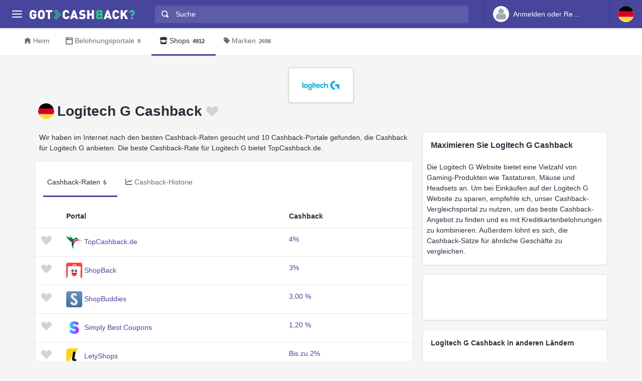

--- FILE ---
content_type: text/html
request_url: https://www.gotcashback.de/Stores/Logitech-G/
body_size: 12081
content:
<!DOCTYPE html><html lang="de-DE"><head><META http-equiv="Content-Type" content="text/html; charset=utf-8"><meta charset="utf-8"><meta name="viewport" content="width=device-width, initial-scale=1, shrink-to-fit=no"><title>Logitech G Cashback - bester Preis ist bis zu 4% Cashback von 5 Portalen</title><meta name="keywords" content="Logitech G Cashback-Vergleich, Logitech G Cashback, vergleichen Logitech G Cashback"><meta name="description" content="Finden Sie Logitech G-Cashback-Raten von bis zu bis zu 4% auf 5 vertrauenswürdigen russischen Cashback-Portalen."><link rel="icon" href="/favicon.ico"><meta name="og:site_name" content="GotCashback.de"><meta name="og:image" content="/stores/logos/Logitech-G.png"><link rel="preconnect" href="https://www.googletagmanager.com"><link rel="preconnect" href="https://cdn.gotcashback.com"><meta http-equiv="content-language" content="de-DE"><meta name="theme-color" content="#3063A0"><link rel="stylesheet" href="https://cdn.gotcashback.com/assets/vendor/bootstrap/css/bootstrap.min.css"><link rel="stylesheet" href="https://cdn.gotcashback.com/assets/vendor/open-iconic/css/open-iconic-bootstrap.min.css"><link rel="stylesheet" href="https://cdn.gotcashback.com/assets/vendor/fontawesome/css/all.min.css"><link rel="stylesheet" href="https://cdn.gotcashback.com/assets/stylesheets/main.min.css"><link rel="stylesheet" href="https://cdn.gotcashback.com/assets/stylesheets/custom.css"><script>(function(w,d,s,l,i){w[l]=w[l]||[];w[l].push({'gtm.start':new Date().getTime(),event:'gtm.js'});var f=d.getElementsByTagName(s)[0],j=d.createElement(s),dl=l!='dataLayer'?'&l='+l:'';j.async=true;j.src='https://www.googletagmanager.com/gtm.js?id='+i+dl;f.parentNode.insertBefore(j,f);})(window,document,'script','dataLayer','GTM-5L9TJG6');</script><link rel="canonical" href="https://www.gotcashback.de/Stores/Logitech-G/"><script type="text/javascript">!(function (cfg){function e(){cfg.onInit&&cfg.onInit(i)}var S,u,D,t,n,i,C=window,x=document,w=C.location,I="script",b="ingestionendpoint",E="disableExceptionTracking",A="ai.device.";"instrumentationKey"[S="toLowerCase"](),u="crossOrigin",D="POST",t="appInsightsSDK",n=cfg.name||"appInsights",(cfg.name||C[t])&&(C[t]=n),i=C[n]||function(l){var d=!1,g=!1,f={initialize:!0,queue:[],sv:"7",version:2,config:l};function m(e,t){var n={},i="Browser";function a(e){e=""+e;return 1===e.length?"0"+e:e}return n[A+"id"]=i[S](),n[A+"type"]=i,n["ai.operation.name"]=w&&w.pathname||"_unknown_",n["ai.internal.sdkVersion"]="javascript:snippet_"+(f.sv||f.version),{time:(i=new Date).getUTCFullYear()+"-"+a(1+i.getUTCMonth())+"-"+a(i.getUTCDate())+"T"+a(i.getUTCHours())+":"+a(i.getUTCMinutes())+":"+a(i.getUTCSeconds())+"."+(i.getUTCMilliseconds()/1e3).toFixed(3).slice(2,5)+"Z",iKey:e,name:"Microsoft.ApplicationInsights."+e.replace(/-/g,"")+"."+t,sampleRate:100,tags:n,data:{baseData:{ver:2}},ver:4,seq:"1",aiDataContract:undefined}}var h=-1,v=0,y=["js.monitor.azure.com","js.cdn.applicationinsights.io","js.cdn.monitor.azure.com","js0.cdn.applicationinsights.io","js0.cdn.monitor.azure.com","js2.cdn.applicationinsights.io","js2.cdn.monitor.azure.com","az416426.vo.msecnd.net"],k=l.url||cfg.src;if(k){if((n=navigator)&&(~(n=(n.userAgent||"").toLowerCase()).indexOf("msie")||~n.indexOf("trident/"))&&~k.indexOf("ai.3")&&(k=k.replace(/(\/)(ai\.3\.)([^\d]*)$/,function(e,t,n){return t+"ai.2"+n})),!1!==cfg.cr)for(var e=0;e<y.length;e++)if(0<k.indexOf(y[e])){h=e;break}var i=function(e){var a,t,n,i,o,r,s,c,p,u;f.queue=[],g||(0<=h&&v+1<y.length?(a=(h+v+1)%y.length,T(k.replace(/^(.*\/\/)([\w\.]*)(\/.*)$/,function(e,t,n,i){return t+y[a]+i})),v+=1):(d=g=!0,o=k,c=(p=function(){var e,t={},n=l.connectionString;if(n)for(var i=n.split(";"),a=0;a<i.length;a++){var o=i[a].split("=");2===o.length&&(t[o[0][S]()]=o[1])}return t[b]||(e=(n=t.endpointsuffix)?t.location:null,t[b]="https://"+(e?e+".":"")+"dc."+(n||"services.visualstudio.com")),t}()).instrumentationkey||l.instrumentationKey||"",p=(p=p[b])?p+"/v2/track":l.endpointUrl,(u=[]).push((t="SDK LOAD Failure: Failed to load Application Insights SDK script (See stack for details)",n=o,r=p,(s=(i=m(c,"Exception")).data).baseType="ExceptionData",s.baseData.exceptions=[{typeName:"SDKLoadFailed",message:t.replace(/\./g,"-"),hasFullStack:!1,stack:t+"\nSnippet failed to load ["+n+"] -- Telemetry is disabled\nHelp Link: https://go.microsoft.com/fwlink/?linkid=2128109\nHost: "+(w&&w.pathname||"_unknown_")+"\nEndpoint: "+r,parsedStack:[]}],i)),u.push((s=o,t=p,(r=(n=m(c,"Message")).data).baseType="MessageData",(i=r.baseData).message='AI (Internal): 99 message:"'+("SDK LOAD Failure: Failed to load Application Insights SDK script (See stack for details) ("+s+")").replace(/\"/g,"")+'"',i.properties={endpoint:t},n)),o=u,c=p,JSON&&((r=C.fetch)&&!cfg.useXhr?r(c,{method:D,body:JSON.stringify(o),mode:"cors"}):XMLHttpRequest&&((s=new XMLHttpRequest).open(D,c),s.setRequestHeader("Content-type","application/json"),s.send(JSON.stringify(o))))))},a=function(e,t){g||setTimeout(function(){!t&&f.core||i()},500),d=!1},T=function(e){var n=x.createElement(I),e=(n.src=e,cfg[u]);return!e&&""!==e||"undefined"==n[u]||(n[u]=e),n.onload=a,n.onerror=i,n.onreadystatechange=function(e,t){"loaded"!==n.readyState&&"complete"!==n.readyState||a(0,t)},cfg.ld&&cfg.ld<0?x.getElementsByTagName("head")[0].appendChild(n):setTimeout(function(){x.getElementsByTagName(I)[0].parentNode.appendChild(n)},cfg.ld||0),n};T(k)}try{f.cookie=x.cookie}catch(p){}function t(e){for(;e.length;)!function(t){f[t]=function(){var e=arguments;d||f.queue.push(function(){f[t].apply(f,e)})}}(e.pop())}var r,s,n="track",o="TrackPage",c="TrackEvent",n=(t([n+"Event",n+"PageView",n+"Exception",n+"Trace",n+"DependencyData",n+"Metric",n+"PageViewPerformance","start"+o,"stop"+o,"start"+c,"stop"+c,"addTelemetryInitializer","setAuthenticatedUserContext","clearAuthenticatedUserContext","flush"]),f.SeverityLevel={Verbose:0,Information:1,Warning:2,Error:3,Critical:4},(l.extensionConfig||{}).ApplicationInsightsAnalytics||{});return!0!==l[E]&&!0!==n[E]&&(t(["_"+(r="onerror")]),s=C[r],C[r]=function(e,t,n,i,a){var o=s&&s(e,t,n,i,a);return!0!==o&&f["_"+r]({message:e,url:t,lineNumber:n,columnNumber:i,error:a,evt:C.event}),o},l.autoExceptionInstrumented=!0),f}(cfg.cfg),(C[n]=i).queue&&0===i.queue.length?(i.queue.push(e),i.trackPageView({})):e();})({src: "https://js.monitor.azure.com/scripts/b/ai.3.gbl.min.js",crossOrigin: "anonymous", cfg: {connectionString: "InstrumentationKey=65d5affa-54c0-4009-b7c0-90d009f66209;IngestionEndpoint=https://centralus-2.in.applicationinsights.azure.com/;LiveEndpoint=https://centralus.livediagnostics.monitor.azure.com/"}});</script><script async="" crossorigin="anonymous" src="https://pagead2.googlesyndication.com/pagead/js/adsbygoogle.js?client=ca-pub-2504988931986365"></script><script async="" src="https://cdn.gotcashback.com/assets/vendor/lazysizes/lazysizes.min.js"></script><script src="https://cdn.gotcashback.com/assets/vendor/clipboard/clipboard.min.js"></script><script type="application/ld+json">{"@context":"https://schema.org","@graph":[{"@type":"OfferCatalog","name":"Cashback-Angebote für Logitech G","itemListElement":[{"@type":"Offer","name":"TopCashback.de Cashback","price":"4","priceCurrency":"%","url":"https://www.topcashback.de/ref/gotcashback"},{"@type":"Offer","name":"ShopBack Cashback","price":"3","priceCurrency":"%","url":"https://app.shopback.com/aus?raf=kRwxoR&slug=referred-signup-bonus"},{"@type":"Offer","name":"ShopBuddies Cashback","price":"3","priceCurrency":"%","url":null},{"@type":"Offer","name":"Simply Best Coupons Cashback","price":"1.2","priceCurrency":"%","url":"https://www.simplybestcoupons.com/?refid=101516"},{"@type":"Offer","name":"LetyShops Cashback","price":"2","priceCurrency":"%","url":"https://letyshops.com/"}],"numberOfItems":5},{"@type":"FAQPage","mainEntity":[{"@type":"Question","name":"Wie funktioniert das Earn Logitech G Cashback mit Cashback-Portalen?","acceptedAnswer":{"@type":"Answer","text":"Um Logitech G Cashback über Cashback-Portale zu verdienen, müssen Sie sich zuerst auf einer Cashback-Website registrieren und von dort aus zu Logitech G navigieren, um Einkäufe zu tätigen und Cashback zu verdienen."}},{"@type":"Question","name":"Welche Cashback-Portale bieten Logitech G Cashback an?","acceptedAnswer":{"@type":"Answer","text":"Einige der beliebten Cashback-Portale, die Logitech G Cashback anbieten, sind SimplyBestCoupons.com, Cashbackholic.com und TopCashback.com. Vergleichen Sie die Angebote und wählen Sie das beste Cashback-Portal für Ihre Bedürfnisse."}},{"@type":"Question","name":"Gibt es spezielle Angebote für Logitech G Cashback über Cashback-Portale?","acceptedAnswer":{"@type":"Answer","text":"Ja, einige Cashback-Portale bieten spezielle Aktionen und höhere Cashback-Raten für Logitech G Einkäufe an. Halten Sie Ausschau nach Promotions und speziellen Angeboten, um mehr Geld zurück zu erhalten."}},{"@type":"Question","name":"Wie lange dauert es, bis das Logitech G Cashback auf meinem Cashback-Konto erscheint?","acceptedAnswer":{"@type":"Answer","text":"Die Bearbeitungszeit für Logitech G Cashback variiert je nach Cashback-Portal. In der Regel dauert es jedoch einige Tage bis Wochen, bis das Cashback in Ihrem Konto angezeigt wird. Stellen Sie sicher, dass Sie die Bedingungen des Cashback-Portals überprüfen."}},{"@type":"Question","name":"Kann ich Cashback für Logitech G Einkäufe über mehrere Cashback-Portale erhalten?","acceptedAnswer":{"@type":"Answer","text":"Normalerweise können Sie Cashback nur über ein Cashback-Portal für Ihren Logitech G Einkauf erhalten. Es ist wichtig, dass Sie sich über die Richtlinien des Cashback-Portals informieren, um doppelte Cashback-Zahlungen zu vermeiden."}},{"@type":"Question","name":"Gibt es Einschränkungen bei der Verwendung von Logitech G Cashback von Cashback-Portalen?","acceptedAnswer":{"@type":"Answer","text":"Einige Cashback-Portale können Einschränkungen bezüglich der Kategorien oder Produkte haben, die für Logitech G Cashback in Frage kommen. Stellen Sie sicher, dass Sie die Bedingungen des Cashback-Portals verstehen, um Missverständnisse zu vermeiden."}},{"@type":"Question","name":"Kann ich meine Logitech G Cashback-Beträge auf verschiedenen Cashback-Portalen konsolidieren?","acceptedAnswer":{"@type":"Answer","text":"In der Regel können die Cashback-Beträge, die Sie durch Logitech G Einkäufe verdienen, nicht auf verschiedenen Cashback-Portalen konsolidiert werden. Jedes Cashback-Portal hat sein eigenes Konto und Sie können Ihre Guthaben nicht kombinieren."}},{"@type":"Question","name":"Bieten Cashback-Portale zusätzliche Belohnungen oder Anreize für Logitech G Einkäufe?","acceptedAnswer":{"@type":"Answer","text":"Einige Cashback-Portale bieten zusätzliche Belohnungen wie Gutscheine, Prämien oder Echtgeld für Logitech G Einkäufe. Überprüfen Sie die Bonusprogramme der Cashback-Portale, um zusätzliche Vorteile zu erhalten."}},{"@type":"Question","name":"Welche Art von Transaktionen qualifiziert sich für Logitech G Cashback über Cashback-Portale?","acceptedAnswer":{"@type":"Answer","text":"In der Regel qualifizieren sich Einkäufe von Logitech G Produkten oder Dienstleistungen für Cashback über Cashback-Portale. Stellen Sie sicher, dass Sie die Bedingungen und Ausschlüsse des Cashback-Portals überprüfen, um sicherzustellen, dass Ihre Transaktion berechtigt ist."}},{"@type":"Question","name":"Kann ich Logitech G Cashback erhalten, wenn ich Gutscheine oder Rabattcodes verwende?","acceptedAnswer":{"@type":"Answer","text":"Ja, in den meisten Fällen können Sie weiterhin Logitech G Cashback verdienen, auch wenn Sie Gutscheine oder Rabattcodes verwenden. Es kann jedoch Ausnahmen geben, also überprüfen Sie die Richtlinien des Cashback-Portals, um sicherzugehen."}},{"@type":"Question","name":"Was passiert, wenn mein Logitech G Cashback nicht erfasst wird?","acceptedAnswer":{"@type":"Answer","text":"Falls Ihr Logitech G Cashback nicht erfasst wird, sollten Sie sich an den Kundendienst des Cashback-Portals wenden. Stellen Sie sicher, dass Sie alle erforderlichen Informationen zur Transaktion bereithalten, um bei der Klärung des Problems zu helfen."}},{"@type":"Question","name":"Kann ich mein Logitech G Cashback direkt auf mein Bankkonto überweisen?","acceptedAnswer":{"@type":"Answer","text":"Die Auszahlungsoptionen für Logitech G Cashback variieren je nach Cashback-Portal. Einige Portale bieten die Möglichkeit, Ihr Cashback direkt auf Ihr Bankkonto zu überweisen, während andere Gutscheinoptionen oder PayPal-Zahlungen anbieten. Überprüfen Sie die verfügbaren Auszahlungsmethoden auf Ihrem Cashback-Portal."}},{"@type":"Question","name":"Gibt es Limits für das verdienen von Logitech G Cashback über Cashback-Portale?","acceptedAnswer":{"@type":"Answer","text":"Einige Cashback-Portale können Limits oder Beschränkungen für das Verdienen von Logitech G Cashback haben. Überprüfen Sie die Geschäftsbedingungen des Portals, um sicherzustellen, dass Sie die maximalen Vorteile aus Ihrem Cashback verdienen."}},{"@type":"Question","name":"Kann ich mein Logitech G Cashback für andere Marken oder Produkte einlösen?","acceptedAnswer":{"@type":"Answer","text":"In der Regel ist Ihr Logitech G Cashback nur für Logitech G Einkäufe oder Produkte über das Cashback-Portal gültig. Es kann Ausnahmen geben, also überprüfen Sie die Bedingungen des Portals, um festzustellen, ob Sie Ihr Cashback für andere Marken oder Produkte einlösen können."}},{"@type":"Question","name":"Welche Schritte sollte ich befolgen, um sicherzustellen, dass mein Logitech G Cashback erfasst wird?","acceptedAnswer":{"@type":"Answer","text":"Um sicherzustellen, dass Ihr Logitech G Cashback erfasst wird, sollten Sie Cookies zulassen, den Kauf über das Cashback-Portal abschließen und sicherstellen, dass keine Adblocker aktiv sind. Überprüfen Sie auch die Transaktionsbedingungen, um sicherzustellen, dass Sie alle Anforderungen erfüllen."}},{"@type":"Question","name":"Kann ich mein Logitech G Cashback mit anderen Werbeaktionen oder Angeboten kombinieren?","acceptedAnswer":{"@type":"Answer","text":"In den meisten Fällen können Sie Ihr Logitech G Cashback nicht mit anderen Werbeaktionen oder Angeboten kombinieren, es sei denn, dies wird ausdrücklich vom Cashback-Portal angegeben. Überprüfen Sie die Bedingungen des Portals, um festzustellen, ob Kombinationen erlaubt sind."}},{"@type":"Question","name":"Bieten Cashback-Portale zusätzlichen Support für Fragen zu Logitech G Cashback?","acceptedAnswer":{"@type":"Answer","text":"Ja, viele Cashback-Portale bieten Support für Fragen zu Logitech G Cashback. Sie können den Kundendienst des Portals kontaktieren, um Hilfe bei der Einlösung von Cashback, Problemen mit Transaktionen oder anderen Fragen zu erhalten."}},{"@type":"Question","name":"Welche Informationen benötige ich, um mein Logitech G Cashback zu verfolgen?","acceptedAnswer":{"@type":"Answer","text":"Um Ihr Logitech G Cashback zu verfolgen, benötigen Sie in der Regel Informationen wie Transaktionsdatum, Transaktionsbetrag und Bestellnummer. Stellen Sie sicher, dass Sie alle relevanten Details der Transaktion aufbewahren, um bei Bedarf Unterstützung vom Cashback-Portal zu erhalten."}},{"@type":"Question","name":"Kann ich meinen Logitech G Cashback in Fremdwährung erhalten?","acceptedAnswer":{"@type":"Answer","text":"Die Auszahlungsoptionen für Logitech G Cashback können je nach Cashback-Portal variieren. Einige Portale bieten die Möglichkeit, Cashback in Fremdwährung auszuzahlen, während andere nur lokale Währungen unterstützen. Überprüfen Sie die verfügbaren Auszahlungsoptionen auf Ihrem Cashback-Portal."}},{"@type":"Question","name":"Bietet Logitech G Cashback zusätzliche Vorteile oder Prämien über Cashback-Portale?","acceptedAnswer":{"@type":"Answer","text":"Ja, Logitech G Cashback über Cashback-Portale kann zusätzliche Vorteile wie exklusive Angebote, Gutscheine oder Wettbewerbe für Kunden umfassen. Halten Sie Ausschau nach speziellen Promotions und Boni, um mehr aus Ihrem Logitech G Cashback herauszuholen."}}]},{"@type":"BreadcrumbList","itemListElement":[{"@type":"ListItem","position":1,"name":"GotCashback.de","item":"https://www.gotcashback.de/"},{"@type":"ListItem","position":2,"name":"Shops","item":"https://www.gotcashback.de/Stores/"},{"@type":"ListItem","position":3,"name":"Logitech G","item":"https://www.gotcashback.de/Stores/Logitech-G/"}]}]}</script><link rel="alternate" hreflang="en-us" href="https://www.gotcashback.com/Stores/Logitech-G/"><link rel="alternate" hreflang="en-gb" href="https://www.gotcashback.co.uk/Stores/Logitech-G/"><link rel="alternate" hreflang="ru-ru" href="https://www.gotcashback.ru/Stores/Logitech-G/"><link rel="alternate" hreflang="fr-fr" href="https://fr.gotcashback.com/Stores/Logitech-G/"><link rel="alternate" hreflang="nl-nl" href="https://www.gotcashback.nl/Stores/Logitech-G/"><link rel="alternate" hreflang="it-it" href="https://it.gotcashback.com/Stores/Logitech-G/"><link rel="alternate" hreflang="es-es" href="https://www.gotcashback.es/Stores/Logitech-G/"><link rel="alternate" hreflang="en-au" href="https://au.gotcashback.com/Stores/Logitech-G/"><link rel="alternate" hreflang="en-ca" href="https://ca.gotcashback.com/Stores/Logitech-G/"><link rel="alternate" hreflang="pl-pl" href="https://www.gotcashback.pl/Stores/Logitech-G/"><link rel="alternate" hreflang="es-mx" href="https://mx.gotcashback.com/Stores/Logitech-G/"></head><body><noscript><iframe height="0" width="0" style="display:none;visibility:hidden" src="https://www.googletagmanager.com/ns.html?id=GTM-5L9TJG6"></iframe></noscript><div class="app has-fullwidth"><header class="app-header"><div class="top-bar"><div class="top-bar-brand"><button class="hamburger hamburger-squeeze mr-2" type="button" data-toggle="aside" aria-label="Menu"><span class="hamburger-box"><span class="hamburger-inner"></span></span></button><a href="/"><img width="210" height="20" src="https://cdn.gotcashback.com/assets/images/logo-inverse.svg" alt="GotCashback.de"></a></div><div class="top-bar-list"><div class="top-bar-item px-2 d-md-none d-lg-none d-xl-none"><button class="hamburger hamburger-squeeze" type="button" data-toggle="aside" aria-label="Menu"><span class="hamburger-box"><span class="hamburger-inner"></span></span></button></div><div class="top-bar-item top-bar-item-full"><div class="top-bar-search"><form method="get" action="/Search/"><div class="input-group input-group-search"><div class="input-group-prepend"><span class="input-group-text"><span class="oi oi-magnifying-glass"></span></span></div><input type="text" id="searchbox" name="q" class="form-control" autocomplete="off" placeholder="Suche" aria-label="Suche"><div class="input-group-append d-none d-md-block"><span class="input-group-text"><span class="search-spinner spinner-border text-white spinner-border-sm" role="status"><span class="sr-only">Loading...</span></span></span></div></div></form></div></div><div class="top-bar-item top-bar-item-right px-0 d-flex"><div class="dropdown"><a class="btn-account d-none d-md-flex" href="/Accounts/Login/"><span class="user-avatar"><img alt="User Avatar" src="https://cdn.gotcashback.com/assets/images/avatars/unknown-profile.jpg"></span><span class="account-summary pr-lg-4 d-none d-lg-block"><span class="account-name">Anmelden oder Registrieren</span></span></a></div><div class="dropdown"><button class="btn-account d-flex" type="button" data-toggle="dropdown" aria-haspopup="true" aria-expanded="false"><span class="user-avatar"><img src="https://cdn.gotcashback.com/assets/images/flags/de.svg" alt="Cashback-Vergleich in Deutschland"></span></button><div class="dropdown-arrow dropdown-arrow-left"></div><div class="dropdown-menu half-height"><a class="dropdown-item" href="https://www.gotcashback.at"><span class="dropdown-icon"><img style="width:24px" class="lazyload" data-src="https://cdn.gotcashback.com/assets/images/flags/at.svg" src="https://cdn.gotcashback.com/assets/images/flags/blank.svg" alt="Cashback-Vergleich in Österreich"></span>Österreich</a><a class="dropdown-item" href="https://au.gotcashback.com"><span class="dropdown-icon"><img style="width:24px" class="lazyload" data-src="https://cdn.gotcashback.com/assets/images/flags/au.svg" src="https://cdn.gotcashback.com/assets/images/flags/blank.svg" alt="Cashback-Vergleich in Australia"></span>Australia</a><a class="dropdown-item" href="https://br.gotcashback.com"><span class="dropdown-icon"><img style="width:24px" class="lazyload" data-src="https://cdn.gotcashback.com/assets/images/flags/br.svg" src="https://cdn.gotcashback.com/assets/images/flags/blank.svg" alt="Cashback-Vergleich in Brasil"></span>Brasil</a><a class="dropdown-item" href="https://by.gotcashback.com"><span class="dropdown-icon"><img style="width:24px" class="lazyload" data-src="https://cdn.gotcashback.com/assets/images/flags/by.svg" src="https://cdn.gotcashback.com/assets/images/flags/blank.svg" alt="Cashback-Vergleich in Беларусь"></span>Беларусь</a><a class="dropdown-item" href="https://ca.gotcashback.com"><span class="dropdown-icon"><img style="width:24px" class="lazyload" data-src="https://cdn.gotcashback.com/assets/images/flags/ca.svg" src="https://cdn.gotcashback.com/assets/images/flags/blank.svg" alt="Cashback-Vergleich in Canada"></span>Canada</a><a class="dropdown-item" href="https://www.gotcashback.cz"><span class="dropdown-icon"><img style="width:24px" class="lazyload" data-src="https://cdn.gotcashback.com/assets/images/flags/cz.svg" src="https://cdn.gotcashback.com/assets/images/flags/blank.svg" alt="Cashback-Vergleich in Czechia"></span>Czechia</a><a class="dropdown-item" href="https://dk.gotcashback.com"><span class="dropdown-icon"><img style="width:24px" class="lazyload" data-src="https://cdn.gotcashback.com/assets/images/flags/dk.svg" src="https://cdn.gotcashback.com/assets/images/flags/blank.svg" alt="Cashback-Vergleich in Danmark"></span>Danmark</a><a class="dropdown-item" href="https://ee.gotcashback.com"><span class="dropdown-icon"><img style="width:24px" class="lazyload" data-src="https://cdn.gotcashback.com/assets/images/flags/ee.svg" src="https://cdn.gotcashback.com/assets/images/flags/blank.svg" alt="Cashback-Vergleich in Eesti"></span>Eesti</a><a class="dropdown-item" href="https://www.gotcashback.es"><span class="dropdown-icon"><img style="width:24px" class="lazyload" data-src="https://cdn.gotcashback.com/assets/images/flags/es.svg" src="https://cdn.gotcashback.com/assets/images/flags/blank.svg" alt="Cashback-Vergleich in Spain"></span>Spain</a><a class="dropdown-item" href="https://fi.gotcashback.com"><span class="dropdown-icon"><img style="width:24px" class="lazyload" data-src="https://cdn.gotcashback.com/assets/images/flags/fi.svg" src="https://cdn.gotcashback.com/assets/images/flags/blank.svg" alt="Cashback-Vergleich in Suomi"></span>Suomi</a><a class="dropdown-item" href="https://fr.gotcashback.com"><span class="dropdown-icon"><img style="width:24px" class="lazyload" data-src="https://cdn.gotcashback.com/assets/images/flags/fr.svg" src="https://cdn.gotcashback.com/assets/images/flags/blank.svg" alt="Cashback-Vergleich in France"></span>France</a><a class="dropdown-item" href="https://www.gotcashback.co.uk"><span class="dropdown-icon"><img style="width:24px" class="lazyload" data-src="https://cdn.gotcashback.com/assets/images/flags/gb.svg" src="https://cdn.gotcashback.com/assets/images/flags/blank.svg" alt="Cashback-Vergleich in United Kingdom"></span>United Kingdom</a><a class="dropdown-item" href="https://gr.gotcashback.com"><span class="dropdown-icon"><img style="width:24px" class="lazyload" data-src="https://cdn.gotcashback.com/assets/images/flags/gr.svg" src="https://cdn.gotcashback.com/assets/images/flags/blank.svg" alt="Cashback-Vergleich in Ελλάδα"></span>Ελλάδα</a><a class="dropdown-item" href="https://hu.gotcashback.com"><span class="dropdown-icon"><img style="width:24px" class="lazyload" data-src="https://cdn.gotcashback.com/assets/images/flags/hu.svg" src="https://cdn.gotcashback.com/assets/images/flags/blank.svg" alt="Cashback-Vergleich in Magyarország"></span>Magyarország</a><a class="dropdown-item" href="https://ie.gotcashback.com"><span class="dropdown-icon"><img style="width:24px" class="lazyload" data-src="https://cdn.gotcashback.com/assets/images/flags/ie.svg" src="https://cdn.gotcashback.com/assets/images/flags/blank.svg" alt="Cashback-Vergleich in Ireland"></span>Ireland</a><a class="dropdown-item" href="https://www.gotcashback.co.il"><span class="dropdown-icon"><img style="width:24px" class="lazyload" data-src="https://cdn.gotcashback.com/assets/images/flags/il.svg" src="https://cdn.gotcashback.com/assets/images/flags/blank.svg" alt="Cashback-Vergleich in ישראל"></span>ישראל</a><a class="dropdown-item" href="https://www.gotcashback.co.in"><span class="dropdown-icon"><img style="width:24px" class="lazyload" data-src="https://cdn.gotcashback.com/assets/images/flags/in.svg" src="https://cdn.gotcashback.com/assets/images/flags/blank.svg" alt="Cashback-Vergleich in India"></span>India</a><a class="dropdown-item" href="https://it.gotcashback.com"><span class="dropdown-icon"><img style="width:24px" class="lazyload" data-src="https://cdn.gotcashback.com/assets/images/flags/it.svg" src="https://cdn.gotcashback.com/assets/images/flags/blank.svg" alt="Cashback-Vergleich in Italy"></span>Italy</a><a class="dropdown-item" href="https://lt.gotcashback.com"><span class="dropdown-icon"><img style="width:24px" class="lazyload" data-src="https://cdn.gotcashback.com/assets/images/flags/lt.svg" src="https://cdn.gotcashback.com/assets/images/flags/blank.svg" alt="Cashback-Vergleich in Lietuva"></span>Lietuva</a><a class="dropdown-item" href="https://lv.gotcashback.com"><span class="dropdown-icon"><img style="width:24px" class="lazyload" data-src="https://cdn.gotcashback.com/assets/images/flags/lv.svg" src="https://cdn.gotcashback.com/assets/images/flags/blank.svg" alt="Cashback-Vergleich in Latvija"></span>Latvija</a><a class="dropdown-item" href="https://mx.gotcashback.com"><span class="dropdown-icon"><img style="width:24px" class="lazyload" data-src="https://cdn.gotcashback.com/assets/images/flags/mx.svg" src="https://cdn.gotcashback.com/assets/images/flags/blank.svg" alt="Cashback-Vergleich in México"></span>México</a><a class="dropdown-item" href="https://www.gotcashback.nl"><span class="dropdown-icon"><img style="width:24px" class="lazyload" data-src="https://cdn.gotcashback.com/assets/images/flags/nl.svg" src="https://cdn.gotcashback.com/assets/images/flags/blank.svg" alt="Cashback-Vergleich in Netherlands"></span>Netherlands</a><a class="dropdown-item" href="https://nz.gotcashback.com"><span class="dropdown-icon"><img style="width:24px" class="lazyload" data-src="https://cdn.gotcashback.com/assets/images/flags/nz.svg" src="https://cdn.gotcashback.com/assets/images/flags/blank.svg" alt="Cashback-Vergleich in New Zealand"></span>New Zealand</a><a class="dropdown-item" href="https://www.gotcashback.pl"><span class="dropdown-icon"><img style="width:24px" class="lazyload" data-src="https://cdn.gotcashback.com/assets/images/flags/pl.svg" src="https://cdn.gotcashback.com/assets/images/flags/blank.svg" alt="Cashback-Vergleich in Poland"></span>Poland</a><a class="dropdown-item" href="https://pt.gotcashback.com"><span class="dropdown-icon"><img style="width:24px" class="lazyload" data-src="https://cdn.gotcashback.com/assets/images/flags/pt.svg" src="https://cdn.gotcashback.com/assets/images/flags/blank.svg" alt="Cashback-Vergleich in Portugal"></span>Portugal</a><a class="dropdown-item" href="https://ro.gotcashback.com"><span class="dropdown-icon"><img style="width:24px" class="lazyload" data-src="https://cdn.gotcashback.com/assets/images/flags/ro.svg" src="https://cdn.gotcashback.com/assets/images/flags/blank.svg" alt="Cashback-Vergleich in România"></span>România</a><a class="dropdown-item" href="https://www.gotcashback.ru"><span class="dropdown-icon"><img style="width:24px" class="lazyload" data-src="https://cdn.gotcashback.com/assets/images/flags/ru.svg" src="https://cdn.gotcashback.com/assets/images/flags/blank.svg" alt="Cashback-Vergleich in Россия"></span>Россия</a><a class="dropdown-item" href="https://se.gotcashback.com"><span class="dropdown-icon"><img style="width:24px" class="lazyload" data-src="https://cdn.gotcashback.com/assets/images/flags/se.svg" src="https://cdn.gotcashback.com/assets/images/flags/blank.svg" alt="Cashback-Vergleich in Sverige"></span>Sverige</a><a class="dropdown-item" href="https://sg.gotcashback.com"><span class="dropdown-icon"><img style="width:24px" class="lazyload" data-src="https://cdn.gotcashback.com/assets/images/flags/sg.svg" src="https://cdn.gotcashback.com/assets/images/flags/blank.svg" alt="Cashback-Vergleich in Singapore"></span>Singapore</a><a class="dropdown-item" href="https://tr.gotcashback.com"><span class="dropdown-icon"><img style="width:24px" class="lazyload" data-src="https://cdn.gotcashback.com/assets/images/flags/tr.svg" src="https://cdn.gotcashback.com/assets/images/flags/blank.svg" alt="Cashback-Vergleich in Türkiye"></span>Türkiye</a><a class="dropdown-item" href="https://www.gotcashback.com.ua"><span class="dropdown-icon"><img style="width:24px" class="lazyload" data-src="https://cdn.gotcashback.com/assets/images/flags/ua.svg" src="https://cdn.gotcashback.com/assets/images/flags/blank.svg" alt="Cashback-Vergleich in Україна"></span>Україна</a><a class="dropdown-item" href="https://www.gotcashback.com"><span class="dropdown-icon"><img style="width:24px" class="lazyload" data-src="https://cdn.gotcashback.com/assets/images/flags/us.svg" src="https://cdn.gotcashback.com/assets/images/flags/blank.svg" alt="Cashback-Vergleich in United States"></span>United States</a></div></div></div></div></div></header><aside class="app-aside"><div class="aside-content"><header class="aside-header"><button class="hamburger hamburger-squeeze has-active" type="button" data-toggle="aside" aria-label="Menu"><span class="hamburger-box"><span class="hamburger-inner"></span></span></button><div class="top-bar-brand"><a href="/"><img width="210" height="20" src="https://cdn.gotcashback.com/assets/images/logo.svg" alt="GotCashback.de"></a></div><a class="btn-account d-flex d-md-none" href="/Accounts/Login/"><span class="user-avatar user-avatar-lg"><img alt="User Avatar" src="https://cdn.gotcashback.com/assets/images/avatars/unknown-profile.jpg"></span><span class="account-icon"><span class="fa fa-caret-down fa-lg"></span></span><span class="account-summary"><span class="account-name">Anmelden oder Registrieren</span></span></a></header><section class="aside-menu has-scrollable"><nav id="stacked-menu" class="stacked-menu"><ul class="menu"><li class="menu-item has-active"><a href="/" class="menu-link"><span class="menu-icon oi oi-home"></span><span class="menu-text">Heim</span></a></li><li class="menu-item"><a href="/Portals/" class="menu-link"><span class="menu-icon oi oi-browser"></span><span class="menu-text">Belohnungsportale</span><span class="badge badge-success">9</span></a></li><li class="menu-item"><a href="/Stores/" class="menu-link"><span class="menu-icon fas fa-store"></span><span class="menu-text">Shops</span><span class="badge badge-success">4912</span></a></li><li class="menu-item"><a class="menu-link" href="/Brands/"><span class="menu-icon fas fa-tag"></span><span class="menu-text">Marken</span><span class="badge badge-success">2698</span></a></li></ul></nav></section></div></aside><main class="app-main"><div class="wrapper"><nav class="page-navs bg-white"><div class="nav-scroller"><div class="nav nav-tabs"><a class="nav-link" href="/"><i class="d-none d-md-inline oi oi-home mr-1" style=""></i>Heim</a><a class="nav-link" href="/Portals/"><i class="d-none d-md-inline oi oi-browser mr-1" style=""></i><span class="d-none d-md-inline">Belohnungsportale</span><span class="d-inline d-md-none">Portale</span><span class="badge">9</span></a><a href="/Stores/" class="nav-link active"><i class="d-none d-md-inline fas fa-store mr-1" style=""></i>Shops<span class="badge">4912</span></a><a class="nav-link" href="/Brands/"><i class="d-none d-md-inline fas fa-tag mr-1" style=""></i>Marken<span class="badge">2698</span></a></div></div></nav><div class="page"><div class="page-inner"><div class="store-cover"><div class="text-center"><img class="store-logo" alt="Logitech G Cashback" src="/stores/logos/Logitech-G.png"></div><header class="page-title-bar"><div class="dropdown float-left"><button class="btn-account d-flex" type="button" data-toggle="dropdown" aria-haspopup="true" aria-expanded="false"><span class="user-avatar"><img alt="" src="https://cdn.gotcashback.com/assets/images/flags/de.svg"></span></button><div class="dropdown-arrow dropdown-arrow-left"></div><div class="dropdown-menu"><h6 class="dropdown-header"><span>Logitech G Cashback in anderen Ländern</span></h6><a class="dropdown-item" href="https://www.gotcashback.com/Stores/Logitech-G/" lang="en-US"><span class="dropdown-icon"><img alt="" style="width:24px" src="https://cdn.gotcashback.com/assets/images/flags/us.svg"></span>Logitech G<span class="tile tile-img tile-xs ml-3 mr-2"><img class="img-fluid portal-icon" src="https://cdn.gotcashback.com/assets/images/portalicons/simplybestcoupons.png" alt="Simply Best Coupons cashback for Logitech G"></span>4.05%</a><a class="dropdown-item" href="https://www.gotcashback.co.uk/Stores/Logitech-G/" lang="en-GB"><span class="dropdown-icon"><img alt="" style="width:24px" src="https://cdn.gotcashback.com/assets/images/flags/gb.svg"></span>Logitech G<span class="tile tile-img tile-xs ml-3 mr-2"><img class="img-fluid portal-icon" src="https://cdn.gotcashback.com/assets/images/portalicons/simplybestcoupons.png" alt="Simply Best Coupons cashback for Logitech G"></span>1.20%</a><a class="dropdown-item" href="https://www.gotcashback.ru/Stores/Logitech-G/" lang="ru-RU"><span class="dropdown-icon"><img alt="" style="width:24px" src="https://cdn.gotcashback.com/assets/images/flags/ru.svg"></span>Logitech G<span class="tile tile-img tile-xs ml-3 mr-2"><img class="img-fluid portal-icon" src="https://cdn.gotcashback.com/assets/images/portalicons/simplybestcoupons.png" alt="Simply Best Coupons кэшбэк на Logitech G"></span>1,20%</a><a class="dropdown-item" href="https://fr.gotcashback.com/Stores/Logitech-G/" lang="fr-FR"><span class="dropdown-icon"><img alt="" style="width:24px" src="https://cdn.gotcashback.com/assets/images/flags/fr.svg"></span>Logitech G<span class="tile tile-img tile-xs ml-3 mr-2"><img class="img-fluid portal-icon" src="https://cdn.gotcashback.com/assets/images/portalicons/shopbuddies.ico" alt="ShopBuddies remise pour Logitech G"></span>5,00 %</a><a class="dropdown-item" href="https://www.gotcashback.nl/Stores/Logitech-G/" lang="nl-NL"><span class="dropdown-icon"><img alt="" style="width:24px" src="https://cdn.gotcashback.com/assets/images/flags/nl.svg"></span>Logitech G<span class="tile tile-img tile-xs ml-3 mr-2"><img class="img-fluid portal-icon" src="https://cdn.gotcashback.com/assets/images/portalicons/cashbackxl.ico" alt="Cashback XL cashback voor Logitech G"></span>4,00%</a><a class="dropdown-item" href="https://it.gotcashback.com/Stores/Logitech-G/" lang="it-IT"><span class="dropdown-icon"><img alt="" style="width:24px" src="https://cdn.gotcashback.com/assets/images/flags/it.svg"></span>Logitech G<span class="tile tile-img tile-xs ml-3 mr-2"><img class="img-fluid portal-icon" src="https://cdn.gotcashback.com/assets/images/portalicons/beruby.ico" alt="Beruby rimborso in contanti per Logitech G"></span>2,80%</a><a class="dropdown-item" href="https://www.gotcashback.es/Stores/Logitech-G/" lang="es-ES"><span class="dropdown-icon"><img alt="" style="width:24px" src="https://cdn.gotcashback.com/assets/images/flags/es.svg"></span>Logitech G<span class="tile tile-img tile-xs ml-3 mr-2"><img class="img-fluid portal-icon" src="https://cdn.gotcashback.com/assets/images/portalicons/simplybestcoupons.png" alt="Simply Best Coupons reembolso por Logitech G"></span>1,20 %</a><a class="dropdown-item" href="https://au.gotcashback.com/Stores/Logitech-G/" lang="en-AU"><span class="dropdown-icon"><img alt="" style="width:24px" src="https://cdn.gotcashback.com/assets/images/flags/au.svg"></span>Logitech G<span class="tile tile-img tile-xs ml-3 mr-2"><img class="img-fluid portal-icon" src="https://cdn.gotcashback.com/assets/images/portalicons/shopback.ico" alt="ShopBack cashback for Logitech G"></span>3%</a><a class="dropdown-item" href="https://ca.gotcashback.com/Stores/Logitech-G/" lang="en-CA"><span class="dropdown-icon"><img alt="" style="width:24px" src="https://cdn.gotcashback.com/assets/images/flags/ca.svg"></span>Logitech G<span class="tile tile-img tile-xs ml-3 mr-2"><img class="img-fluid portal-icon" src="https://cdn.gotcashback.com/assets/images/portalicons/simplybestcoupons.png" alt="Simply Best Coupons cashback for Logitech G"></span>2.25%</a><a class="dropdown-item" href="https://www.gotcashback.pl/Stores/Logitech-G/" lang="pl-PL"><span class="dropdown-icon"><img alt="" style="width:24px" src="https://cdn.gotcashback.com/assets/images/flags/pl.svg"></span>Logitech G<span class="tile tile-img tile-xs ml-3 mr-2"><img class="img-fluid portal-icon" src="https://cdn.gotcashback.com/assets/images/portalicons/letyshops.png" alt="LetyShops zwrot za Logitech G"></span>Do 2%</a><a class="dropdown-item" href="https://mx.gotcashback.com/Stores/Logitech-G/" lang="es-MX"><span class="dropdown-icon"><img alt="" style="width:24px" src="https://cdn.gotcashback.com/assets/images/flags/mx.svg"></span>Logitech G<span class="tile tile-img tile-xs ml-3 mr-2"><img class="img-fluid portal-icon" src="https://cdn.gotcashback.com/assets/images/portalicons/opera-cashback.png" alt="Opera Cashback reembolso por Logitech G"></span>Hasta 2%</a></div></div><h1 class="page-title mr-sm-auto">Logitech G Cashback<a class="store ml-1 tile tile-img" data-store-id="105403" href="/Accounts/Login/?ReturnUrl=/"><span class="fav-on fav-active menu-icon oi oi-heart d-none"></span><span class="fav-off fav menu-icon oi oi-heart d-blockinline"></span><span class="fav-wait fav menu-icon oi oi-clock d-none"></span></a></h1></header></div><div class="page-section"><div class="row"><div class="col-xl-8"><p class="ml-2 mr-2">Wir haben im Internet nach den besten Cashback-Raten gesucht und 10 Cashback-Portale gefunden, die Cashback für Logitech G anbieten. Die beste Cashback-Rate für Logitech G bietet TopCashback.de.</p><section class="card card-fluid"><header class="card-header border-0"><div class="d-flex align-items-center"><div class="nav-scroller"><div class="nav nav-tabs card-header-tabs mr-auto flex-nowrap"><a data-toggle="tab" class="nav-link show active" href="#online-rates"><span class="d-none d-md-inline">Cashback-Raten</span><span class="d-inline d-md-none">Cashback</span><span class="badge">5</span></a><a class="nav-link" data-toggle="tab" href="#rates-history"><i class="fas fa-chart-line mr-1"></i><span class="d-none d-md-inline">Cashback-Historie</span><span class="d-inline d-md-none">Geschichte</span></a></div></div></div></header><div class="tab-content"><div role="tabpanel" class="tab-pane fade show active" id="online-rates" aria-labelledby="online-rates"><div class="table-responsive"><table class="table table-hover"><thead class="thead-"><tr><th style="width:50px"></th><th style="min-width:200px">Portal</th><th>Cashback</th><th></th></tr></thead><tbody><tr><td><a class="portal " data-portal-id="61" href="/Accounts/Login/?ReturnUrl=/"><span class="fav-on fav-active menu-icon oi oi-heart d-none"></span><span class="fav-off fav menu-icon oi oi-heart d-blockinline"></span><span class="fav-wait fav menu-icon oi oi-clock d-none"></span></a></td><td><span class="tile tile-img mr-1"><img class="img-fluid portal-icon" src="https://cdn.gotcashback.com/assets/images/portalicons/topcashback.ico" alt="TopCashback.de Cashback für Logitech G"></span><a target="_blank" rel="nofollow" href="/Click/topcashback-de/Logitech-G/">TopCashback.de</a></td><td><a target="_blank" rel="nofollow" href="/Click/topcashback-de/Logitech-G/">4%</a></td><td></td></tr><tr><td><a class="portal " data-portal-id="47" href="/Accounts/Login/?ReturnUrl=/"><span class="fav-on fav-active menu-icon oi oi-heart d-none"></span><span class="fav-off fav menu-icon oi oi-heart d-blockinline"></span><span class="fav-wait fav menu-icon oi oi-clock d-none"></span></a></td><td><span class="tile tile-img mr-1"><img class="img-fluid portal-icon" src="https://cdn.gotcashback.com/assets/images/portalicons/shopback.ico" alt="ShopBack Cashback für Logitech G"></span><a target="_blank" rel="nofollow" href="/Click/shopback/Logitech-G/">ShopBack</a></td><td><a target="_blank" rel="nofollow" href="/Click/shopback/Logitech-G/">3%</a></td><td></td></tr><tr><td><a class="portal " data-portal-id="78" href="/Accounts/Login/?ReturnUrl=/"><span class="fav-on fav-active menu-icon oi oi-heart d-none"></span><span class="fav-off fav menu-icon oi oi-heart d-blockinline"></span><span class="fav-wait fav menu-icon oi oi-clock d-none"></span></a></td><td><span class="tile tile-img mr-1"><img class="img-fluid portal-icon" src="https://cdn.gotcashback.com/assets/images/portalicons/shopbuddies.ico" alt="ShopBuddies Cashback für Logitech G"></span><a target="_blank" rel="nofollow" href="/Click/shopbuddies/Logitech-G/">ShopBuddies</a></td><td><a target="_blank" rel="nofollow" href="/Click/shopbuddies/Logitech-G/">3,00 %</a></td><td></td></tr><tr><td><a class="portal " data-portal-id="1" href="/Accounts/Login/?ReturnUrl=/"><span class="fav-on fav-active menu-icon oi oi-heart d-none"></span><span class="fav-off fav menu-icon oi oi-heart d-blockinline"></span><span class="fav-wait fav menu-icon oi oi-clock d-none"></span></a></td><td><span class="tile tile-img mr-1"><img class="img-fluid portal-icon" src="https://cdn.gotcashback.com/assets/images/portalicons/simplybestcoupons.png" alt="Simply Best Coupons Cashback für Logitech G"></span><a target="_blank" rel="nofollow" href="/Click/SimplyBestCoupons/Logitech-G/">Simply Best Coupons</a></td><td><a target="_blank" rel="nofollow" href="/Click/SimplyBestCoupons/Logitech-G/">1,20 %</a></td><td></td></tr><tr><td><a class="portal " data-portal-id="39" href="/Accounts/Login/?ReturnUrl=/"><span class="fav-on fav-active menu-icon oi oi-heart d-none"></span><span class="fav-off fav menu-icon oi oi-heart d-blockinline"></span><span class="fav-wait fav menu-icon oi oi-clock d-none"></span></a></td><td><span class="tile tile-img mr-1"><img class="img-fluid portal-icon" src="https://cdn.gotcashback.com/assets/images/portalicons/letyshops.png" alt="LetyShops Cashback für Logitech G"></span><a target="_blank" rel="nofollow" href="/Click/letyshops/Logitech-G/">LetyShops</a></td><td><a target="_blank" rel="nofollow" href="/Click/letyshops/Logitech-G/">Bis zu 2%</a></td><td></td></tr></tbody></table></div></div><div class="tab-pane fade" id="rates-history" role="tabpanel" aria-labelledby="ratehistory"><div class="col-lg-3 col-md-4 col-sm-6"><div class="form-group ml-2 mt-2 mr-2"><form><div class="input-group input-group-alt"><select id="ratehistorytype" class="custom-select"><option value="year">Letzte 12 Monate</option><option value="month">Letzte 30 Tage</option></select></div></form></div></div><div class="col-lg-12 mt-2"><p></p><div class="card card-fluid"><div class="card-body"><div class="chartjs-size-monitor"><div class="chartjs-size-monitor-expand"><div class=""></div></div><div class="chartjs-size-monitor-shrink"><div class=""></div></div></div><canvas id="ratehistory-chart" class="chartjs chartjs-render-monitor" style="display: block; width: 100%; height: 250px;" height="250" data-store-id="105403"></canvas></div><div class="card-footer"></div></div></div></div></div></section><h2 class="page-title-bar page-title mr-sm-auto"><span class="fas fa-comments mr-2"></span>Logitech G Häufig gestellte Fragen zu Cashback</h2><div id="faqs"><div class="card mb-2"><div class="card-header" id="heading1"><h5 class="mb-0"><button class="btn btn-link text-left text-wrap" data-toggle="collapse" aria-expanded="true" data-target="#collapse1" aria-controls="collapse1">Wie funktioniert das Earn Logitech G Cashback mit Cashback-Portalen?</button></h5></div><div data-parent="#faqs" class="collapse show" id="collapse1" aria-labelledby="heading1"><div class="card-body">Um Logitech G Cashback über Cashback-Portale zu verdienen, müssen Sie sich zuerst auf einer Cashback-Website registrieren und von dort aus zu Logitech G navigieren, um Einkäufe zu tätigen und Cashback zu verdienen.</div></div></div><div class="card mb-2"><div class="card-header" id="heading2"><h5 class="mb-0"><button class="btn btn-link text-left text-wrap" data-toggle="collapse" aria-expanded="false" data-target="#collapse2" aria-controls="collapse2">Welche Cashback-Portale bieten Logitech G Cashback an?</button></h5></div><div data-parent="#faqs" class="collapse" id="collapse2" aria-labelledby="heading2"><div class="card-body">Einige der beliebten Cashback-Portale, die Logitech G Cashback anbieten, sind SimplyBestCoupons.com, Cashbackholic.com und TopCashback.com. Vergleichen Sie die Angebote und wählen Sie das beste Cashback-Portal für Ihre Bedürfnisse.</div></div></div><div class="card mb-2"><div class="card-header" id="heading3"><h5 class="mb-0"><button class="btn btn-link text-left text-wrap" data-toggle="collapse" aria-expanded="false" data-target="#collapse3" aria-controls="collapse3">Gibt es spezielle Angebote für Logitech G Cashback über Cashback-Portale?</button></h5></div><div data-parent="#faqs" class="collapse" id="collapse3" aria-labelledby="heading3"><div class="card-body">Ja, einige Cashback-Portale bieten spezielle Aktionen und höhere Cashback-Raten für Logitech G Einkäufe an. Halten Sie Ausschau nach Promotions und speziellen Angeboten, um mehr Geld zurück zu erhalten.</div></div></div><div class="card mb-2"><div class="card-header" id="heading4"><h5 class="mb-0"><button class="btn btn-link text-left text-wrap" data-toggle="collapse" aria-expanded="false" data-target="#collapse4" aria-controls="collapse4">Wie lange dauert es, bis das Logitech G Cashback auf meinem Cashback-Konto erscheint?</button></h5></div><div data-parent="#faqs" class="collapse" id="collapse4" aria-labelledby="heading4"><div class="card-body">Die Bearbeitungszeit für Logitech G Cashback variiert je nach Cashback-Portal. In der Regel dauert es jedoch einige Tage bis Wochen, bis das Cashback in Ihrem Konto angezeigt wird. Stellen Sie sicher, dass Sie die Bedingungen des Cashback-Portals überprüfen.</div></div></div><div class="card mb-2"><div class="card-header" id="heading5"><h5 class="mb-0"><button class="btn btn-link text-left text-wrap" data-toggle="collapse" aria-expanded="false" data-target="#collapse5" aria-controls="collapse5">Kann ich Cashback für Logitech G Einkäufe über mehrere Cashback-Portale erhalten?</button></h5></div><div data-parent="#faqs" class="collapse" id="collapse5" aria-labelledby="heading5"><div class="card-body">Normalerweise können Sie Cashback nur über ein Cashback-Portal für Ihren Logitech G Einkauf erhalten. Es ist wichtig, dass Sie sich über die Richtlinien des Cashback-Portals informieren, um doppelte Cashback-Zahlungen zu vermeiden.</div></div></div><div class="card mb-2"><div class="card-header" id="heading6"><h5 class="mb-0"><button class="btn btn-link text-left text-wrap" data-toggle="collapse" aria-expanded="false" data-target="#collapse6" aria-controls="collapse6">Gibt es Einschränkungen bei der Verwendung von Logitech G Cashback von Cashback-Portalen?</button></h5></div><div data-parent="#faqs" class="collapse" id="collapse6" aria-labelledby="heading6"><div class="card-body">Einige Cashback-Portale können Einschränkungen bezüglich der Kategorien oder Produkte haben, die für Logitech G Cashback in Frage kommen. Stellen Sie sicher, dass Sie die Bedingungen des Cashback-Portals verstehen, um Missverständnisse zu vermeiden.</div></div></div><div class="card mb-2"><div class="card-header" id="heading7"><h5 class="mb-0"><button class="btn btn-link text-left text-wrap" data-toggle="collapse" aria-expanded="false" data-target="#collapse7" aria-controls="collapse7">Kann ich meine Logitech G Cashback-Beträge auf verschiedenen Cashback-Portalen konsolidieren?</button></h5></div><div data-parent="#faqs" class="collapse" id="collapse7" aria-labelledby="heading7"><div class="card-body">In der Regel können die Cashback-Beträge, die Sie durch Logitech G Einkäufe verdienen, nicht auf verschiedenen Cashback-Portalen konsolidiert werden. Jedes Cashback-Portal hat sein eigenes Konto und Sie können Ihre Guthaben nicht kombinieren.</div></div></div><div class="card mb-2"><div class="card-header" id="heading8"><h5 class="mb-0"><button class="btn btn-link text-left text-wrap" data-toggle="collapse" aria-expanded="false" data-target="#collapse8" aria-controls="collapse8">Bieten Cashback-Portale zusätzliche Belohnungen oder Anreize für Logitech G Einkäufe?</button></h5></div><div data-parent="#faqs" class="collapse" id="collapse8" aria-labelledby="heading8"><div class="card-body">Einige Cashback-Portale bieten zusätzliche Belohnungen wie Gutscheine, Prämien oder Echtgeld für Logitech G Einkäufe. Überprüfen Sie die Bonusprogramme der Cashback-Portale, um zusätzliche Vorteile zu erhalten.</div></div></div><div class="card mb-2"><div class="card-header" id="heading9"><h5 class="mb-0"><button class="btn btn-link text-left text-wrap" data-toggle="collapse" aria-expanded="false" data-target="#collapse9" aria-controls="collapse9">Welche Art von Transaktionen qualifiziert sich für Logitech G Cashback über Cashback-Portale?</button></h5></div><div data-parent="#faqs" class="collapse" id="collapse9" aria-labelledby="heading9"><div class="card-body">In der Regel qualifizieren sich Einkäufe von Logitech G Produkten oder Dienstleistungen für Cashback über Cashback-Portale. Stellen Sie sicher, dass Sie die Bedingungen und Ausschlüsse des Cashback-Portals überprüfen, um sicherzustellen, dass Ihre Transaktion berechtigt ist.</div></div></div><div class="card mb-2"><div class="card-header" id="heading10"><h5 class="mb-0"><button class="btn btn-link text-left text-wrap" data-toggle="collapse" aria-expanded="false" data-target="#collapse10" aria-controls="collapse10">Kann ich Logitech G Cashback erhalten, wenn ich Gutscheine oder Rabattcodes verwende?</button></h5></div><div data-parent="#faqs" class="collapse" id="collapse10" aria-labelledby="heading10"><div class="card-body">Ja, in den meisten Fällen können Sie weiterhin Logitech G Cashback verdienen, auch wenn Sie Gutscheine oder Rabattcodes verwenden. Es kann jedoch Ausnahmen geben, also überprüfen Sie die Richtlinien des Cashback-Portals, um sicherzugehen.</div></div></div><div class="card mb-2"><div class="card-header" id="heading11"><h5 class="mb-0"><button class="btn btn-link text-left text-wrap" data-toggle="collapse" aria-expanded="false" data-target="#collapse11" aria-controls="collapse11">Was passiert, wenn mein Logitech G Cashback nicht erfasst wird?</button></h5></div><div data-parent="#faqs" class="collapse" id="collapse11" aria-labelledby="heading11"><div class="card-body">Falls Ihr Logitech G Cashback nicht erfasst wird, sollten Sie sich an den Kundendienst des Cashback-Portals wenden. Stellen Sie sicher, dass Sie alle erforderlichen Informationen zur Transaktion bereithalten, um bei der Klärung des Problems zu helfen.</div></div></div><div class="card mb-2"><div class="card-header" id="heading12"><h5 class="mb-0"><button class="btn btn-link text-left text-wrap" data-toggle="collapse" aria-expanded="false" data-target="#collapse12" aria-controls="collapse12">Kann ich mein Logitech G Cashback direkt auf mein Bankkonto überweisen?</button></h5></div><div data-parent="#faqs" class="collapse" id="collapse12" aria-labelledby="heading12"><div class="card-body">Die Auszahlungsoptionen für Logitech G Cashback variieren je nach Cashback-Portal. Einige Portale bieten die Möglichkeit, Ihr Cashback direkt auf Ihr Bankkonto zu überweisen, während andere Gutscheinoptionen oder PayPal-Zahlungen anbieten. Überprüfen Sie die verfügbaren Auszahlungsmethoden auf Ihrem Cashback-Portal.</div></div></div><div class="card mb-2"><div class="card-header" id="heading13"><h5 class="mb-0"><button class="btn btn-link text-left text-wrap" data-toggle="collapse" aria-expanded="false" data-target="#collapse13" aria-controls="collapse13">Gibt es Limits für das verdienen von Logitech G Cashback über Cashback-Portale?</button></h5></div><div data-parent="#faqs" class="collapse" id="collapse13" aria-labelledby="heading13"><div class="card-body">Einige Cashback-Portale können Limits oder Beschränkungen für das Verdienen von Logitech G Cashback haben. Überprüfen Sie die Geschäftsbedingungen des Portals, um sicherzustellen, dass Sie die maximalen Vorteile aus Ihrem Cashback verdienen.</div></div></div><div class="card mb-2"><div class="card-header" id="heading14"><h5 class="mb-0"><button class="btn btn-link text-left text-wrap" data-toggle="collapse" aria-expanded="false" data-target="#collapse14" aria-controls="collapse14">Kann ich mein Logitech G Cashback für andere Marken oder Produkte einlösen?</button></h5></div><div data-parent="#faqs" class="collapse" id="collapse14" aria-labelledby="heading14"><div class="card-body">In der Regel ist Ihr Logitech G Cashback nur für Logitech G Einkäufe oder Produkte über das Cashback-Portal gültig. Es kann Ausnahmen geben, also überprüfen Sie die Bedingungen des Portals, um festzustellen, ob Sie Ihr Cashback für andere Marken oder Produkte einlösen können.</div></div></div><div class="card mb-2"><div class="card-header" id="heading15"><h5 class="mb-0"><button class="btn btn-link text-left text-wrap" data-toggle="collapse" aria-expanded="false" data-target="#collapse15" aria-controls="collapse15">Welche Schritte sollte ich befolgen, um sicherzustellen, dass mein Logitech G Cashback erfasst wird?</button></h5></div><div data-parent="#faqs" class="collapse" id="collapse15" aria-labelledby="heading15"><div class="card-body">Um sicherzustellen, dass Ihr Logitech G Cashback erfasst wird, sollten Sie Cookies zulassen, den Kauf über das Cashback-Portal abschließen und sicherstellen, dass keine Adblocker aktiv sind. Überprüfen Sie auch die Transaktionsbedingungen, um sicherzustellen, dass Sie alle Anforderungen erfüllen.</div></div></div><div class="card mb-2"><div class="card-header" id="heading16"><h5 class="mb-0"><button class="btn btn-link text-left text-wrap" data-toggle="collapse" aria-expanded="false" data-target="#collapse16" aria-controls="collapse16">Kann ich mein Logitech G Cashback mit anderen Werbeaktionen oder Angeboten kombinieren?</button></h5></div><div data-parent="#faqs" class="collapse" id="collapse16" aria-labelledby="heading16"><div class="card-body">In den meisten Fällen können Sie Ihr Logitech G Cashback nicht mit anderen Werbeaktionen oder Angeboten kombinieren, es sei denn, dies wird ausdrücklich vom Cashback-Portal angegeben. Überprüfen Sie die Bedingungen des Portals, um festzustellen, ob Kombinationen erlaubt sind.</div></div></div><div class="card mb-2"><div class="card-header" id="heading17"><h5 class="mb-0"><button class="btn btn-link text-left text-wrap" data-toggle="collapse" aria-expanded="false" data-target="#collapse17" aria-controls="collapse17">Bieten Cashback-Portale zusätzlichen Support für Fragen zu Logitech G Cashback?</button></h5></div><div data-parent="#faqs" class="collapse" id="collapse17" aria-labelledby="heading17"><div class="card-body">Ja, viele Cashback-Portale bieten Support für Fragen zu Logitech G Cashback. Sie können den Kundendienst des Portals kontaktieren, um Hilfe bei der Einlösung von Cashback, Problemen mit Transaktionen oder anderen Fragen zu erhalten.</div></div></div><div class="card mb-2"><div class="card-header" id="heading18"><h5 class="mb-0"><button class="btn btn-link text-left text-wrap" data-toggle="collapse" aria-expanded="false" data-target="#collapse18" aria-controls="collapse18">Welche Informationen benötige ich, um mein Logitech G Cashback zu verfolgen?</button></h5></div><div data-parent="#faqs" class="collapse" id="collapse18" aria-labelledby="heading18"><div class="card-body">Um Ihr Logitech G Cashback zu verfolgen, benötigen Sie in der Regel Informationen wie Transaktionsdatum, Transaktionsbetrag und Bestellnummer. Stellen Sie sicher, dass Sie alle relevanten Details der Transaktion aufbewahren, um bei Bedarf Unterstützung vom Cashback-Portal zu erhalten.</div></div></div><div class="card mb-2"><div class="card-header" id="heading19"><h5 class="mb-0"><button class="btn btn-link text-left text-wrap" data-toggle="collapse" aria-expanded="false" data-target="#collapse19" aria-controls="collapse19">Kann ich meinen Logitech G Cashback in Fremdwährung erhalten?</button></h5></div><div data-parent="#faqs" class="collapse" id="collapse19" aria-labelledby="heading19"><div class="card-body">Die Auszahlungsoptionen für Logitech G Cashback können je nach Cashback-Portal variieren. Einige Portale bieten die Möglichkeit, Cashback in Fremdwährung auszuzahlen, während andere nur lokale Währungen unterstützen. Überprüfen Sie die verfügbaren Auszahlungsoptionen auf Ihrem Cashback-Portal.</div></div></div><div class="card mb-2"><div class="card-header" id="heading20"><h5 class="mb-0"><button class="btn btn-link text-left text-wrap" data-toggle="collapse" aria-expanded="false" data-target="#collapse20" aria-controls="collapse20">Bietet Logitech G Cashback zusätzliche Vorteile oder Prämien über Cashback-Portale?</button></h5></div><div data-parent="#faqs" class="collapse" id="collapse20" aria-labelledby="heading20"><div class="card-body">Ja, Logitech G Cashback über Cashback-Portale kann zusätzliche Vorteile wie exklusive Angebote, Gutscheine oder Wettbewerbe für Kunden umfassen. Halten Sie Ausschau nach speziellen Promotions und Boni, um mehr aus Ihrem Logitech G Cashback herauszuholen.</div></div></div></div></div><div class="col-xl-4"><section class="card card-fluid"><header class="card-header border-0"><div class="d-flex align-items-center"><h2 class="mr-auto">Maximieren Sie Logitech G Cashback</h2></div></header><p class="ml-2 mr-2">Die Logitech G Website bietet eine Vielzahl von Gaming-Produkten wie Tastaturen, Mäuse und Headsets an. Um bei Einkäufen auf der Logitech G Website zu sparen, empfehle ich, unser Cashback-Vergleichsportal zu nutzen, um das beste Cashback-Angebot zu finden und es mit Kreditkartenbelohnungen zu kombinieren. Außerdem lohnt es sich, die Cashback-Sätze für ähnliche Geschäfte zu vergleichen.</p></section><section class="card card-fluid"><ins class="adsbygoogle" style="display:inline-block;width:100%;height:90px" data-ad-slot="3480481718" data-full-width-responsive="true" data-ad-client="ca-pub-2504988931986365"></ins><script>(adsbygoogle = window.adsbygoogle || []).push({});</script></section><section class="card card-fluid"><header class="card-header border-0"><div class="d-flex align-items-center"><span class="mr-auto">Logitech G Cashback in anderen Ländern</span></div></header><div class="table-responsive"><table class="table table-hover"><thead class="thead-"><tr><th>Land</th><th>Top-Rate</th><th>Portal</th></tr></thead><tbody><tr><td><a lang="en-US" href="https://www.gotcashback.com/Stores/Logitech-G/"><span class="dropdown-icon mr-3"><img style="width:24px" alt="Logitech G cashback in United States" title="Logitech G cashback in United States" src="https://cdn.gotcashback.com/assets/images/flags/us.svg"></span></a><a lang="en-US" href="https://www.gotcashback.com/Stores/Logitech-G/">Logitech G <span class="d-none">cashback in United States</span></a></td><td><a lang="en-US" href="https://www.gotcashback.com/Stores/Logitech-G/" title="4.05% Logitech G cashback in United States">4.05%</a></td><td><span class="tile tile-img tile-xs ml-3 mr-2"><img class="img-fluid portal-icon" alt="Simply Best Coupons" title="Simply Best Coupons" src="https://cdn.gotcashback.com/assets/images/portalicons/simplybestcoupons.png"></span></td></tr><tr><td><a lang="en-GB" href="https://www.gotcashback.co.uk/Stores/Logitech-G/"><span class="dropdown-icon mr-3"><img style="width:24px" alt="Logitech G cashback in United Kingdom" title="Logitech G cashback in United Kingdom" src="https://cdn.gotcashback.com/assets/images/flags/gb.svg"></span></a><a lang="en-GB" href="https://www.gotcashback.co.uk/Stores/Logitech-G/">Logitech G <span class="d-none">cashback in United Kingdom</span></a></td><td><a lang="en-GB" href="https://www.gotcashback.co.uk/Stores/Logitech-G/" title="1.20% Logitech G cashback in United Kingdom">1.20%</a></td><td><span class="tile tile-img tile-xs ml-3 mr-2"><img class="img-fluid portal-icon" alt="Simply Best Coupons" title="Simply Best Coupons" src="https://cdn.gotcashback.com/assets/images/portalicons/simplybestcoupons.png"></span></td></tr><tr><td><a lang="ru-RU" href="https://www.gotcashback.ru/Stores/Logitech-G/"><span class="dropdown-icon mr-3"><img style="width:24px" alt="Кэшбэк на Logitech G в Россия" title="Кэшбэк на Logitech G в Россия" src="https://cdn.gotcashback.com/assets/images/flags/ru.svg"></span></a><a lang="ru-RU" href="https://www.gotcashback.ru/Stores/Logitech-G/">Logitech G <span class="d-none">кэшбэк в Россия</span></a></td><td><a lang="ru-RU" href="https://www.gotcashback.ru/Stores/Logitech-G/" title="1,20% Кэшбэк на Logitech G в Россия">1,20%</a></td><td><span class="tile tile-img tile-xs ml-3 mr-2"><img class="img-fluid portal-icon" alt="Simply Best Coupons" title="Simply Best Coupons" src="https://cdn.gotcashback.com/assets/images/portalicons/simplybestcoupons.png"></span></td></tr><tr><td><a lang="fr-FR" href="https://fr.gotcashback.com/Stores/Logitech-G/"><span class="dropdown-icon mr-3"><img style="width:24px" alt="Logitech G remise en France" title="Logitech G remise en France" src="https://cdn.gotcashback.com/assets/images/flags/fr.svg"></span></a><a lang="fr-FR" href="https://fr.gotcashback.com/Stores/Logitech-G/">Logitech G <span class="d-none">remise en France</span></a></td><td><a lang="fr-FR" href="https://fr.gotcashback.com/Stores/Logitech-G/" title="5,00 % Logitech G remise en France">5,00 %</a></td><td><span class="tile tile-img tile-xs ml-3 mr-2"><img class="img-fluid portal-icon" alt="ShopBuddies" title="ShopBuddies" src="https://cdn.gotcashback.com/assets/images/portalicons/shopbuddies.ico"></span></td></tr><tr><td><a lang="nl-NL" href="https://www.gotcashback.nl/Stores/Logitech-G/"><span class="dropdown-icon mr-3"><img style="width:24px" alt="Logitech G geld terug in Netherlands" title="Logitech G geld terug in Netherlands" src="https://cdn.gotcashback.com/assets/images/flags/nl.svg"></span></a><a lang="nl-NL" href="https://www.gotcashback.nl/Stores/Logitech-G/">Logitech G <span class="d-none">geld terug over Netherlands</span></a></td><td><a lang="nl-NL" href="https://www.gotcashback.nl/Stores/Logitech-G/" title="4,00% Logitech G geld terug in Netherlands">4,00%</a></td><td><span class="tile tile-img tile-xs ml-3 mr-2"><img class="img-fluid portal-icon" alt="Cashback XL" title="Cashback XL" src="https://cdn.gotcashback.com/assets/images/portalicons/cashbackxl.ico"></span></td></tr><tr><td><a lang="it-IT" href="https://it.gotcashback.com/Stores/Logitech-G/"><span class="dropdown-icon mr-3"><img style="width:24px" alt="Logitech G rimborso in Italy" title="Logitech G rimborso in Italy" src="https://cdn.gotcashback.com/assets/images/flags/it.svg"></span></a><a lang="it-IT" href="https://it.gotcashback.com/Stores/Logitech-G/">Logitech G <span class="d-none">rimborso in Italy</span></a></td><td><a lang="it-IT" href="https://it.gotcashback.com/Stores/Logitech-G/" title="2,80% Logitech G rimborso in Italy">2,80%</a></td><td><span class="tile tile-img tile-xs ml-3 mr-2"><img class="img-fluid portal-icon" alt="Beruby" title="Beruby" src="https://cdn.gotcashback.com/assets/images/portalicons/beruby.ico"></span></td></tr><tr><td><a lang="es-ES" href="https://www.gotcashback.es/Stores/Logitech-G/"><span class="dropdown-icon mr-3"><img style="width:24px" alt="Logitech G reembolso en Spain" title="Logitech G reembolso en Spain" src="https://cdn.gotcashback.com/assets/images/flags/es.svg"></span></a><a lang="es-ES" href="https://www.gotcashback.es/Stores/Logitech-G/">Logitech G <span class="d-none">reembolso en Spain</span></a></td><td><a lang="es-ES" href="https://www.gotcashback.es/Stores/Logitech-G/" title="1,20 % Logitech G reembolso en Spain">1,20 %</a></td><td><span class="tile tile-img tile-xs ml-3 mr-2"><img class="img-fluid portal-icon" alt="Simply Best Coupons" title="Simply Best Coupons" src="https://cdn.gotcashback.com/assets/images/portalicons/simplybestcoupons.png"></span></td></tr><tr><td><a lang="en-AU" href="https://au.gotcashback.com/Stores/Logitech-G/"><span class="dropdown-icon mr-3"><img style="width:24px" alt="Logitech G cashback in Australia" title="Logitech G cashback in Australia" src="https://cdn.gotcashback.com/assets/images/flags/au.svg"></span></a><a lang="en-AU" href="https://au.gotcashback.com/Stores/Logitech-G/">Logitech G <span class="d-none">cashback in Australia</span></a></td><td><a lang="en-AU" href="https://au.gotcashback.com/Stores/Logitech-G/" title="3% Logitech G cashback in Australia">3%</a></td><td><span class="tile tile-img tile-xs ml-3 mr-2"><img class="img-fluid portal-icon" alt="ShopBack" title="ShopBack" src="https://cdn.gotcashback.com/assets/images/portalicons/shopback.ico"></span></td></tr><tr><td><a lang="en-CA" href="https://ca.gotcashback.com/Stores/Logitech-G/"><span class="dropdown-icon mr-3"><img style="width:24px" alt="Logitech G cashback in Canada" title="Logitech G cashback in Canada" src="https://cdn.gotcashback.com/assets/images/flags/ca.svg"></span></a><a lang="en-CA" href="https://ca.gotcashback.com/Stores/Logitech-G/">Logitech G <span class="d-none">cashback in Canada</span></a></td><td><a lang="en-CA" href="https://ca.gotcashback.com/Stores/Logitech-G/" title="2.25% Logitech G cashback in Canada">2.25%</a></td><td><span class="tile tile-img tile-xs ml-3 mr-2"><img class="img-fluid portal-icon" alt="Simply Best Coupons" title="Simply Best Coupons" src="https://cdn.gotcashback.com/assets/images/portalicons/simplybestcoupons.png"></span></td></tr><tr><td><a lang="pl-PL" href="https://www.gotcashback.pl/Stores/Logitech-G/"><span class="dropdown-icon mr-3"><img style="width:24px" alt="Logitech G zwrot za Poland" title="Logitech G zwrot za Poland" src="https://cdn.gotcashback.com/assets/images/flags/pl.svg"></span></a><a lang="pl-PL" href="https://www.gotcashback.pl/Stores/Logitech-G/">Logitech G <span class="d-none">zwrot gotówki w Poland</span></a></td><td><a lang="pl-PL" href="https://www.gotcashback.pl/Stores/Logitech-G/" title="Do 2% Logitech G zwrot za Poland">Do 2%</a></td><td><span class="tile tile-img tile-xs ml-3 mr-2"><img class="img-fluid portal-icon" alt="LetyShops" title="LetyShops" src="https://cdn.gotcashback.com/assets/images/portalicons/letyshops.png"></span></td></tr><tr><td><a lang="es-MX" href="https://mx.gotcashback.com/Stores/Logitech-G/"><span class="dropdown-icon mr-3"><img style="width:24px" alt="Logitech G reembolso en México" title="Logitech G reembolso en México" src="https://cdn.gotcashback.com/assets/images/flags/mx.svg"></span></a><a lang="es-MX" href="https://mx.gotcashback.com/Stores/Logitech-G/">Logitech G <span class="d-none">reembolso en México</span></a></td><td><a lang="es-MX" href="https://mx.gotcashback.com/Stores/Logitech-G/" title="Hasta 2% Logitech G reembolso en México">Hasta 2%</a></td><td><span class="tile tile-img tile-xs ml-3 mr-2"><img class="img-fluid portal-icon" alt="Opera Cashback" title="Opera Cashback" src="https://cdn.gotcashback.com/assets/images/portalicons/opera-cashback.png"></span></td></tr></tbody></table></div></section><section class="card card-fluid"><header class="card-header border-0"><div class="d-flex align-items-center"><span class="mr-auto">Ähnliche Geschäfte</span></div></header><div class="table-responsive"><table class="table table-hover"><thead class="thead-"><tr><th>Shop</th><th>Top-Rate</th><th>Portal</th></tr></thead><tbody><tr><td><a href="https://www.gotcashback.de/Stores/SteelSeries/" title="SteelSeries Cashback">SteelSeries<span class="d-none"> Cashback</span></a></td><td><a href="https://www.gotcashback.de/Stores/SteelSeries/">7,00 %</a></td><td><span class="tile tile-img tile-xs ml-3 mr-2"><img class="img-fluid portal-icon" alt="ShopBuddies" title="ShopBuddies" src="https://cdn.gotcashback.com/assets/images/portalicons/shopbuddies.ico"></span></td></tr><tr><td><a href="https://www.gotcashback.de/Stores/Otto/" title="Otto Cashback">Otto<span class="d-none"> Cashback</span></a></td><td><a href="https://www.gotcashback.de/Stores/Otto/">6,00 %</a></td><td><span class="tile tile-img tile-xs ml-3 mr-2"><img class="img-fluid portal-icon" alt="ShopBuddies" title="ShopBuddies" src="https://cdn.gotcashback.com/assets/images/portalicons/shopbuddies.ico"></span></td></tr><tr><td><a href="https://www.gotcashback.de/Stores/Computeruniverse/" title="Computeruniverse Cashback">Computeruniverse<span class="d-none"> Cashback</span></a></td><td><a href="https://www.gotcashback.de/Stores/Computeruniverse/">5%</a></td><td><span class="tile tile-img tile-xs ml-3 mr-2"><img class="img-fluid portal-icon" alt="TopCashback.de" title="TopCashback.de" src="https://cdn.gotcashback.com/assets/images/portalicons/topcashback.ico"></span></td></tr><tr><td><a href="https://www.gotcashback.de/Stores/Turtle-Beach/" title="Turtle Beach Cashback">Turtle Beach<span class="d-none"> Cashback</span></a></td><td><a href="https://www.gotcashback.de/Stores/Turtle-Beach/">4,00 %</a></td><td><span class="tile tile-img tile-xs ml-3 mr-2"><img class="img-fluid portal-icon" alt="ShopBuddies" title="ShopBuddies" src="https://cdn.gotcashback.com/assets/images/portalicons/shopbuddies.ico"></span></td></tr><tr><td><a href="https://www.gotcashback.de/Stores/Logitech/" title="Logitech Cashback">Logitech<span class="d-none"> Cashback</span></a></td><td><a href="https://www.gotcashback.de/Stores/Logitech/">2,75 %</a></td><td><span class="tile tile-img tile-xs ml-3 mr-2"><img class="img-fluid portal-icon" alt="Simply Best Coupons" title="Simply Best Coupons" src="https://cdn.gotcashback.com/assets/images/portalicons/simplybestcoupons.png"></span></td></tr><tr><td><a href="https://www.gotcashback.de/Stores/notebooksbilliger-de/" title="notebooksbilliger.de Cashback">notebooksbilliger.de<span class="d-none"> Cashback</span></a></td><td><a href="https://www.gotcashback.de/Stores/notebooksbilliger-de/">2%</a></td><td><span class="tile tile-img tile-xs ml-3 mr-2"><img class="img-fluid portal-icon" alt="TopCashback.de" title="TopCashback.de" src="https://cdn.gotcashback.com/assets/images/portalicons/topcashback.ico"></span></td></tr><tr><td><a href="https://www.gotcashback.de/Stores/Asus/" title="Asus Cashback">Asus<span class="d-none"> Cashback</span></a></td><td><a href="https://www.gotcashback.de/Stores/Asus/">Bis zu 1,4%</a></td><td><span class="tile tile-img tile-xs ml-3 mr-2"><img class="img-fluid portal-icon" alt="Opera Cashback" title="Opera Cashback" src="https://cdn.gotcashback.com/assets/images/portalicons/opera-cashback.png"></span></td></tr></tbody></table></div></section></div></div></div></div></div></div><footer class="app-footer"><ul class="list-inline"><li class="list-inline-item"><a class="text-muted" href="/Privacy/">Privatsphäre</a></li><li class="list-inline-item"><a class="text-muted" href="/Terms/">Bedingungen</a></li><li class="list-inline-item"><a class="text-muted" href="https://api.gotcashback.com/">Entwickler-API</a></li></ul><div class="copyright">© 2025&nbsp;Alle Rechte vorbehalten.</div></footer></main></div><script src="//ajax.googleapis.com/ajax/libs/jquery/3.5.1/jquery.min.js"></script><script src="https://cdn.gotcashback.com/assets/vendor/bootstrap/js/popper.min.js"></script><script src="https://cdn.gotcashback.com/assets/vendor/bootstrap/js/bootstrap.min.js"></script><script src="https://cdn.gotcashback.com/assets/javascript/main.min.js"></script><script src="https://cdn.gotcashback.com/assets/vendor/handlebars/handlebars.min.js"></script><script src="https://cdn.gotcashback.com/assets/vendor/typeahead.js/typeahead.bundle.min.js"></script><script src="https://cdn.gotcashback.com/assets/vendor/chart.js/Chart.min.js"></script><script src="https://cdn.gotcashback.com/assets/javascript/utils.min.js"></script><script src="/Scripts/Search/Search.js/" async="" defer></script><script defer src="https://static.cloudflareinsights.com/beacon.min.js/vcd15cbe7772f49c399c6a5babf22c1241717689176015" integrity="sha512-ZpsOmlRQV6y907TI0dKBHq9Md29nnaEIPlkf84rnaERnq6zvWvPUqr2ft8M1aS28oN72PdrCzSjY4U6VaAw1EQ==" data-cf-beacon='{"version":"2024.11.0","token":"100647fff89f4a72bc01b067823b2ffe","r":1,"server_timing":{"name":{"cfCacheStatus":true,"cfEdge":true,"cfExtPri":true,"cfL4":true,"cfOrigin":true,"cfSpeedBrain":true},"location_startswith":null}}' crossorigin="anonymous"></script>
</body></html>

--- FILE ---
content_type: text/html; charset=utf-8
request_url: https://www.google.com/recaptcha/api2/aframe
body_size: 264
content:
<!DOCTYPE HTML><html><head><meta http-equiv="content-type" content="text/html; charset=UTF-8"></head><body><script nonce="rzankufnEOj622udJoiyow">/** Anti-fraud and anti-abuse applications only. See google.com/recaptcha */ try{var clients={'sodar':'https://pagead2.googlesyndication.com/pagead/sodar?'};window.addEventListener("message",function(a){try{if(a.source===window.parent){var b=JSON.parse(a.data);var c=clients[b['id']];if(c){var d=document.createElement('img');d.src=c+b['params']+'&rc='+(localStorage.getItem("rc::a")?sessionStorage.getItem("rc::b"):"");window.document.body.appendChild(d);sessionStorage.setItem("rc::e",parseInt(sessionStorage.getItem("rc::e")||0)+1);localStorage.setItem("rc::h",'1768418011708');}}}catch(b){}});window.parent.postMessage("_grecaptcha_ready", "*");}catch(b){}</script></body></html>

--- FILE ---
content_type: text/css
request_url: https://cdn.gotcashback.com/assets/stylesheets/main.min.css
body_size: 44523
content:
blockquote,.blockquote{padding-left:1rem;font-size:1.25em;color:#28313b;border-left:4px solid rgba(61,70,79,.125)}blockquote.text-right,.blockquote.text-right{padding-right:1rem;padding-left:0;border-left:0;border-right:4px solid rgba(61,70,79,.125)}blockquote>footer,.blockquote>footer{display:block;font-size:80%;color:#686f76}blockquote>footer::before,.blockquote>footer::before{content:"— "}dl:last-child{margin-bottom:0}pre>.hljs{padding:1rem;border-radius:.2rem}.card>pre>.hljs{border-radius:0}.card>pre:last-child{margin-bottom:0}.card>pre:last-child>.hljs{border-bottom-right-radius:.25rem;border-bottom-left-radius:.25rem}td.hljs-ln-numbers{padding-right:10px!important;padding-left:5px!important;text-align:center;color:#535a62;background:#e9eaeb;vertical-align:top;-webkit-user-select:none;-moz-user-select:none;-ms-user-select:none;user-select:none}td.hljs-ln-code{padding-left:10px}.embed-responsive img.embed-responsive-item{top:50%;left:50%;bottom:auto;height:auto;-webkit-transform:translate3d(-50%,-50%,0);transform:translate3d(-50%,-50%,0);max-width:200%}.table thead th,.table thead td{border-top-width:0;border-bottom-width:1px}.table.table-bordered thead th,.table.table-bordered thead td{border-top-width:1px}.card>.table,.card>.table-responsive>.table{margin-bottom:0}.card>.table.table-bordered thead th,.card>.table.table-bordered thead td,.card>.table-responsive>.table.table-bordered thead th,.card>.table-responsive>.table.table-bordered thead td{border-top-width:0;border-bottom-width:0}.card>.table td:first-child,.card>.table th:first-child,.card>.table-responsive>.table td:first-child,.card>.table-responsive>.table th:first-child{padding-left:1rem;border-left:0}.card>.table td:last-child,.card>.table th:last-child,.card>.table-responsive>.table td:last-child,.card>.table-responsive>.table th:last-child{padding-right:1rem;border-right:0}.card>.table:last-child.table-bordered tr:last-child td,.card>.table:last-child.table-bordered tr:last-child th,.card>.table-responsive:last-child>.table.table-bordered tr:last-child td,.card>.table-responsive:last-child>.table.table-bordered tr:last-child th{border-bottom-width:0}.table>thead tr:first-child>th:first-child,.table>thead tr:first-child>td:first-child,.table>tbody:first-child tr:first-child>th:first-child,.table>tbody:first-child tr:first-child>td:first-child{border-top-left-radius:.25rem}.table>thead tr:first-child>th:last-child,.table>thead tr:first-child>td:last-child,.table>tbody:first-child tr:first-child>th:last-child,.table>tbody:first-child tr:first-child>td:last-child{border-top-right-radius:.25rem}.table>tfoot tr:last-child>th:first-child,.table>tfoot tr:last-child>td:first-child,.table>tbody:last-child tr:last-child>th:first-child,.table>tbody:last-child tr:last-child>td:first-child{border-bottom-left-radius:.25rem}.table>tfoot tr:last-child>th:last-child,.table>tfoot tr:last-child>td:last-child,.table>tbody:last-child tr:last-child>th:last-child,.table>tbody:last-child tr:last-child>td:last-child{border-bottom-right-radius:.25rem}@media(max-width:575.98px){.card-fluid>.table-responsive>.table>thead tr:first-child>th:first-child,.card-fluid>.table-responsive>.table>thead tr:first-child>td:first-child,.card-fluid>.table-responsive>.table>tbody:first-child tr:first-child>th:first-child,.card-fluid>.table-responsive>.table>tbody:first-child tr:first-child>td:first-child,.card-fluid>.table>thead tr:first-child>th:first-child,.card-fluid>.table>thead tr:first-child>td:first-child,.card-fluid>.table>tbody:first-child tr:first-child>th:first-child,.card-fluid>.table>tbody:first-child tr:first-child>td:first-child{border-top-left-radius:0}.card-fluid>.table-responsive>.table>thead tr:first-child>th:last-child,.card-fluid>.table-responsive>.table>thead tr:first-child>td:last-child,.card-fluid>.table-responsive>.table>tbody:first-child tr:first-child>th:last-child,.card-fluid>.table-responsive>.table>tbody:first-child tr:first-child>td:last-child,.card-fluid>.table>thead tr:first-child>th:last-child,.card-fluid>.table>thead tr:first-child>td:last-child,.card-fluid>.table>tbody:first-child tr:first-child>th:last-child,.card-fluid>.table>tbody:first-child tr:first-child>td:last-child{border-top-right-radius:0}.card-fluid>.table-responsive>.table>tfoot tr:last-child>th:first-child,.card-fluid>.table-responsive>.table>tfoot tr:last-child>td:first-child,.card-fluid>.table-responsive>.table>tbody:last-child tr:last-child>th:first-child,.card-fluid>.table-responsive>.table>tbody:last-child tr:last-child>td:first-child,.card-fluid>.table>tfoot tr:last-child>th:first-child,.card-fluid>.table>tfoot tr:last-child>td:first-child,.card-fluid>.table>tbody:last-child tr:last-child>th:first-child,.card-fluid>.table>tbody:last-child tr:last-child>td:first-child{border-bottom-left-radius:0}.card-fluid>.table-responsive>.table>tfoot tr:last-child>th:last-child,.card-fluid>.table-responsive>.table>tfoot tr:last-child>td:last-child,.card-fluid>.table-responsive>.table>tbody:last-child tr:last-child>th:last-child,.card-fluid>.table-responsive>.table>tbody:last-child tr:last-child>td:last-child,.card-fluid>.table>tfoot tr:last-child>th:last-child,.card-fluid>.table>tfoot tr:last-child>td:last-child,.card-fluid>.table>tbody:last-child tr:last-child>th:last-child,.card-fluid>.table>tbody:last-child tr:last-child>td:last-child{border-bottom-right-radius:0}}.table-fixed{table-layout:fixed;min-width:400px}.table-fixed tr>th,.table-fixed tr>td{overflow:hidden}.thead-dd{display:inline-block}.thead-dd>.custom-control{position:absolute;top:.2em;display:inline-block}@media(min-width:768px){.thead-dd>.custom-control{top:.125em}}.thead-dd .thead-btn{padding-left:1.5rem}.col-checker{width:2rem}.col-checker .custom-control-nolabel{top:.125rem}.thead-btn{display:inline-block;margin-left:-.375rem;padding:.125rem .375rem;text-align:center;white-space:nowrap;vertical-align:middle;background:-webkit-gradient(linear,left top,left bottom,from(#fff),to(#f5f5f5));background:linear-gradient(180deg,#fff,#f5f5f5);border:1px solid #dcdcdc;-webkit-box-shadow:0 1px 0 0 rgba(61,70,79,.05);box-shadow:0 1px 0 0 rgba(61,70,79,.05);border-radius:.25rem}.thead-btn .custom-control{display:inline-block;padding-left:1rem}.btn{-webkit-backface-visibility:hidden;backface-visibility:hidden}@media(min-width:768px){.btn{font-size:.875rem}.btn.btn-sm{font-size:.8125rem;line-height:1.6}.btn.btn-lg{font-size:1rem}}.btn-xs{font-size:.8125rem;padding:.125rem .5rem;line-height:1.6}.btn-floated{position:fixed;right:3.25rem;bottom:2.75rem;width:3.5rem;height:3.5rem;font-size:1.25rem;line-height:1;border-radius:3rem;border:0;-webkit-transform:translate(50%,50%);transform:translate(50%,50%);z-index:5;-webkit-box-shadow:0 3px 5px -1px rgba(61,70,79,.2),0 6px 10px 0 rgba(61,70,79,.14),0 1px 18px 0 rgba(61,70,79,.12);box-shadow:0 3px 5px -1px rgba(61,70,79,.2),0 6px 10px 0 rgba(61,70,79,.14),0 1px 18px 0 rgba(61,70,79,.12)}@media(min-width:992px){.btn-floated{right:2rem}}.btn-floated.btn-sm{width:2.5rem;height:2.5rem;font-size:1rem;line-height:1}.btn-floated:hover,.btn-floated:focus{-webkit-box-shadow:0 3px 5px -1px rgba(61,70,79,.2),0 6px 10px 0 rgba(61,70,79,.14),0 1px 18px 0 rgba(61,70,79,.12)!important;box-shadow:0 3px 5px -1px rgba(61,70,79,.2),0 6px 10px 0 rgba(61,70,79,.14),0 1px 18px 0 rgba(61,70,79,.12)!important}.btn-floated:active{-webkit-box-shadow:0 7px 8px -4px rgba(61,70,79,.2),0 12px 17px 2px rgba(61,70,79,.14),0 5px 22px 4px rgba(61,70,79,.12)!important;box-shadow:0 7px 8px -4px rgba(61,70,79,.2),0 12px 17px 2px rgba(61,70,79,.14),0 5px 22px 4px rgba(61,70,79,.12)!important}.btn-primary{border-color:#2b5a92}.btn-primary:hover{-webkit-box-shadow:none;box-shadow:none}.btn-primary:focus,.btn-primary.focus{border-color:#254e7f;-webkit-box-shadow:inset 0 1px 0 0 #437fc7,0 0 0 1px #254e7f;box-shadow:inset 0 1px 0 0 #437fc7,0 0 0 1px #254e7f}.btn-secondary{border-color:#e2e2e2}.btn-secondary:hover{-webkit-box-shadow:none;box-shadow:none}.btn-secondary:focus,.btn-secondary.focus{border-color:#d5d5d5;-webkit-box-shadow:inset 0 1px 0 0 white,0 0 0 1px #d5d5d5;box-shadow:inset 0 1px 0 0 white,0 0 0 1px #d5d5d5}.btn-success{border-color:#007c69}.btn-success:hover{-webkit-box-shadow:none;box-shadow:none}.btn-success:focus,.btn-success.focus{border-color:#006254;-webkit-box-shadow:inset 0 1px 0 0 #00c8ab,0 0 0 1px #006254;box-shadow:inset 0 1px 0 0 #00c8ab,0 0 0 1px #006254}.btn-info{border-color:#015e82}.btn-info:hover{-webkit-box-shadow:none;box-shadow:none}.btn-info:focus,.btn-info.focus{border-color:#014b69;-webkit-box-shadow:inset 0 1px 0 0 #0194ce,0 0 0 1px #014b69;box-shadow:inset 0 1px 0 0 #0194ce,0 0 0 1px #014b69}.btn-warning{border-color:#f5b548}.btn-warning:hover{-webkit-box-shadow:none;box-shadow:none}.btn-warning:focus,.btn-warning.focus{border-color:#f4ac30;-webkit-box-shadow:inset 0 1px 0 0 #f9d390,0 0 0 1px #f4ac30;box-shadow:inset 0 1px 0 0 #f9d390,0 0 0 1px #f4ac30}.btn-danger{border-color:#a95292}.btn-danger:hover{-webkit-box-shadow:none;box-shadow:none}.btn-danger:focus,.btn-danger.focus{border-color:#984a84;-webkit-box-shadow:inset 0 1px 0 0 #c485b3,0 0 0 1px #984a84;box-shadow:inset 0 1px 0 0 #c485b3,0 0 0 1px #984a84}.btn-light{color:#686f76;background-color:transparent;border-color:transparent}.btn-light:hover{color:#28313b;background-color:#e9eaeb;border-color:#e9eaeb;-webkit-box-shadow:none;box-shadow:none}.btn-light:focus,.btn-light.focus{color:#28313b;background-color:#e9eaeb;border-color:#e9eaeb;-webkit-box-shadow:none;box-shadow:none}.btn-light:not(:disabled):not(.disabled).active,.btn-light:not(:disabled):not(.disabled):active,.show>.btn-light.dropdown-toggle{color:#48459d;border-color:#dee9f5;background-color:#dee9f5;-webkit-box-shadow:0 0 0 1px rgba(52,108,176,0);box-shadow:0 0 0 1px rgba(52,108,176,0)}.btn-dark{border-color:#2c3339}.btn-dark:hover{-webkit-box-shadow:none;box-shadow:none}.btn-dark:focus,.btn-dark.focus{border-color:#21262b;-webkit-box-shadow:inset 0 1px 0 0 #4e5965,0 0 0 1px #21262b;box-shadow:inset 0 1px 0 0 #4e5965,0 0 0 1px #21262b}.btn-secondary{background:-webkit-gradient(linear,left top,left bottom,from(#fff),to(#f5f5f5));background:linear-gradient(to bottom,#fff,#f5f5f5);border-color:#dcdcdc;-webkit-box-shadow:inset 0 1px 0 0 #fff;box-shadow:inset 0 1px 0 0 #fff;-webkit-box-shadow:0 1px 0 0 rgba(61,70,79,.05);box-shadow:0 1px 0 0 rgba(61,70,79,.05)}.btn-secondary:hover{background:-webkit-gradient(linear,left top,left bottom,from(#f5f5f5),to(#f5f5f5));background:linear-gradient(to bottom,#f5f5f5,#f5f5f5)}.btn-secondary:not(:disabled):not(.disabled):active,.btn-secondary:not(:disabled):not(.disabled).active,.show>.btn-secondary.dropdown-toggle{background:-webkit-gradient(linear,left top,left bottom,from(#fff),to(#fff));background:linear-gradient(to bottom,#fff,#fff);-webkit-box-shadow:inset 0 1px 1px 0 rgba(19,29,40,.1),inset 0 1px 4px 0 rgba(19,29,40,.2);box-shadow:inset 0 1px 1px 0 rgba(19,29,40,.1),inset 0 1px 4px 0 rgba(19,29,40,.2)}.btn-secondary:focus,.btn-secondary.focus{background:-webkit-gradient(linear,left top,left bottom,from(#fff),to(#f5f5f5));background:linear-gradient(to bottom,#fff,#f5f5f5);border-color:#48459d;-webkit-box-shadow:0 0 0 1px #48459d;box-shadow:0 0 0 1px #48459d}.btn-outline-secondary{color:#686f76}.btn-outline-secondary:hover,.btn-outline-secondary:focus{border-color:#a9acb0}.btn-reset{padding:0 2px;font-size:inherit;line-height:inherit;color:inherit;background-color:transparent;border:0;cursor:pointer}.btn-reset:hover,.btn-reset:focus{color:inherit;text-decoration:inherit;-webkit-box-shadow:none;box-shadow:none}.btn-reset.text-muted:hover,.btn-reset.text-muted:focus,.btn-reset.text-muted.focus,.btn-reset.text-muted.active,.btn-reset.text-muted.show{color:#28313b!important}.btn-account{position:relative;display:-webkit-box;display:-ms-flexbox;display:flex;margin:0;border:0;-ms-flex-wrap:none;flex-wrap:none;-webkit-box-align:center;-ms-flex-align:center;align-items:center;background:none;color:inherit;-webkit-appearance:none;-moz-appearance:none;appearance:none;cursor:pointer;-webkit-transition:background-color 150ms;transition:background-color 150ms;outline:0}.btn-account:hover,.btn-account:focus{color:inherit;text-decoration:none}.btn-account:active,.btn-account:focus,.btn-account.focus,.btn-account.show{outline:0}.btn-account .account-summary{margin-right:1rem;margin-left:.5rem;display:block;text-align:left;-webkit-box-flex:1;-ms-flex:1;flex:1;overflow:hidden;text-overflow:clip;white-space:nowrap}.btn-account .account-name,.btn-account .account-description{margin:0;display:block;overflow:hidden;text-overflow:ellipsis;white-space:nowrap;font-weight:500;line-height:1rem}.btn-account .account-description{font-size:.75rem;font-weight:400;opacity:.7}.btn-account .caret{border-top-width:6px;border-right-width:5px;border-left-width:5px}.btn-account .account-icon{position:absolute;right:1rem;top:50%;font-size:.875rem;-webkit-transform:translateY(-50%);transform:translateY(-50%);opacity:.7}.btn-account .account-icon .caret,.btn-account .account-icon .fa-caret-down{-webkit-transition:-webkit-transform 200ms ease-in-out;transition:-webkit-transform 200ms ease-in-out;transition:transform 200ms ease-in-out;transition:transform 200ms ease-in-out,-webkit-transform 200ms ease-in-out}.btn-account[aria-expanded="true"]>.account-icon>.caret,.btn-account[aria-expanded="true"]>.account-icon>.fa-caret-down{-webkit-transform:rotate(180deg);transform:rotate(180deg)}.close:focus{outline:0}.alert{border-width:3px 0 0 0;-webkit-box-shadow:0 0 0 1px rgba(61,70,79,.05),0 1px 3px 0 rgba(61,70,79,.15);box-shadow:0 0 0 1px rgba(61,70,79,.05),0 1px 3px 0 rgba(61,70,79,.15);border-top-left-radius:0;border-top-right-radius:0}@media(min-width:768px){.alert{font-size:.875rem}}.alert.has-icon{padding-left:4rem;min-height:4rem}.card>.alert{border-radius:0}.alert-icon{position:absolute;left:1rem;display:-webkit-box;display:-ms-flexbox;display:flex;-webkit-box-align:center;-ms-flex-align:center;align-items:center;-webkit-box-pack:center;-ms-flex-pack:center;justify-content:center;width:2rem;height:2rem;text-align:center;border-radius:2rem}.alert-icon .oi,.alert-icon .fa{font-size:1.25rem}.alert-primary .alert-icon{color:#fff;background-color:#2f5f9a}.alert-secondary .alert-icon{color:#28313b;background-color:#d1d2d4}.alert-success .alert-icon{color:#fff;background-color:#038d7a}.alert-info .alert-icon{color:#fff;background-color:#046a94}.alert-warning .alert-icon{color:#28313b;background-color:#d3a961}.alert-danger .alert-icon{color:#fff;background-color:#9d5f8f}.alert-light .alert-icon{color:#28313b;background-color:#d1d2d4}.alert-dark .alert-icon{color:#fff;background-color:#363f49}.alert-secondary{color:#28313b;background-color:#f5f5f5;border-color:#686f76}.alert-secondary .alert-icon{color:#686f76;background-color:#e9eaeb}.alert-secondary hr{border-top-color:rgba(61,70,79,.125)}.alert-secondary .alert-link{color:#48459d}.alert-light{border-color:#a9acb0}@media(min-width:768px){.badge{font-size:80%}}.badge>a{color:inherit;font-weight:600}.badge>a:hover{color:inherit;text-decoration:none}.badge-lg{padding:.375rem .5rem}.badge-subtle.badge-primary{color:#2e609c;background-color:#d6e2ef}.badge-subtle.badge-primary[href]:hover,.badge-subtle.badge-primary[href]:focus{color:#2e609c;text-decoration:none;background-color:#cfddec}.badge-subtle.badge-secondary{color:#686f76;background-color:#fdfdfd}.badge-subtle.badge-secondary[href]:hover,.badge-subtle.badge-secondary[href]:focus{color:#686f76;text-decoration:none;background-color:#f8f8f8}.badge-subtle.badge-success{color:#008974;background-color:#ccece8}.badge-subtle.badge-success[href]:hover,.badge-subtle.badge-success[href]:focus{color:#008974;text-decoration:none;background-color:#c5e9e5}.badge-subtle.badge-info{color:#01678f;background-color:#cce4ee}.badge-subtle.badge-info[href]:hover,.badge-subtle.badge-info[href]:focus{color:#01678f;text-decoration:none;background-color:#c4e0eb}.badge-subtle.badge-warning{color:#f6ba54;background-color:#fdf3e2}.badge-subtle.badge-warning[href]:hover,.badge-subtle.badge-warning[href]:focus{color:#f6ba54;text-decoration:none;background-color:#fcefd8}.badge-subtle.badge-danger{color:#af5a98;background-color:#f1e1ed}.badge-subtle.badge-danger[href]:hover,.badge-subtle.badge-danger[href]:focus{color:#af5a98;text-decoration:none;background-color:#eedae9}.badge-subtle.badge-light{color:#28313b;background-color:#fdfdfd}.badge-subtle.badge-light[href]:hover,.badge-subtle.badge-light[href]:focus{color:#28313b;text-decoration:none;background-color:#f8f8f8}.badge-subtle.badge-dark{color:#323941;background-color:#d8dadc}.badge-subtle.badge-dark[href]:hover,.badge-subtle.badge-dark[href]:focus{color:#323941;text-decoration:none;background-color:#d3d5d7}.has-badge{position:relative;display:inline-block}.has-badge>.badge:last-child{position:absolute;top:0;left:100%;-webkit-transform:translate3d(-50%,0,0);transform:translate3d(-50%,0,0)}.has-badge>.tile:last-child,.has-badge>.user-avatar:last-child{position:absolute;top:0;left:100%;-webkit-transform:translate3d(-50%,0,0);transform:translate3d(-50%,0,0);line-height:1.25;border:3px solid #fff;-webkit-box-shadow:none;box-shadow:none}.has-badge>.tile-circle+.tile,.has-badge>.tile-circle+.user-avatar,.has-badge>.user-avatar+.tile,.has-badge>.user-avatar+.user-avatar{-webkit-transform:translate3d(-75%,0,0);transform:translate3d(-75%,0,0)}legend{margin-bottom:1.5rem;font-size:1rem;font-weight:600}.form-group legend{margin-bottom:.5rem}label>abbr{color:#b76ba3}label>abbr,label>.badge{margin-left:.125rem}label>a:hover{text-decoration:none}label.input-group-append,label.input-group-prepend{margin-bottom:0}@media(min-width:768px){.form-control{font-size:.875rem}.form-control.form-control-sm{font-size:.8125rem;line-height:1.6}.form-control.form-control-lg{font-size:1rem}.form-check{font-size:.875rem}}@media(min-width:768px){.form-group small,.form-group .small,.form-group .valid-feedback,.form-group .invalid-feedback{font-size:85%}}.form-control{-webkit-box-shadow:inset 0 1px 0 0 rgba(61,70,79,.05);box-shadow:inset 0 1px 0 0 rgba(61,70,79,.05);-webkit-backface-visibility:hidden;backface-visibility:hidden}.form-control[readonly]{background-color:#fff}.form-control[readonly]:hover~.input-group-prepend .input-group-text{color:#28313b}.form-control-reflow,.form-control-reflow:focus{background-color:transparent;border-color:transparent;-webkit-box-shadow:none;box-shadow:none}.form-actions{display:-webkit-box;display:-ms-flexbox;display:flex;padding-top:.5rem}.form-actions .btn+.btn,.form-actions .btn+.btn-group,.form-actions .btn-group+.btn,.form-actions .btn-group+.btn-group{margin-left:.125rem}.form-label-group{position:relative}.form-label-group .loader{position:absolute;right:1rem;top:.75rem;opacity:0;-webkit-transition:opacity 300ms;transition:opacity 300ms}.form-label-group .loader-sm{top:1rem}.form-label-group.has-loading .loader{opacity:1}.form-label-group>input,.form-label-group>label{padding:.75rem .75rem}.form-label-group>label{position:absolute;top:0;left:0;display:block;width:100%;margin-bottom:0;line-height:1.5;text-align:left;color:#a9acb0;border:1px solid transparent;border-radius:.25rem;-webkit-transition:all .1s ease-in-out;transition:all .1s ease-in-out;pointer-events:none}.form-label-group input::-webkit-input-placeholder{color:transparent}.form-label-group input:-ms-input-placeholder{color:transparent}.form-label-group input::-ms-input-placeholder{color:transparent}.form-label-group input::placeholder{color:transparent}.form-label-group input:not(:placeholder-shown):not(.placeholder-shown){padding-top:calc(.75rem + .75rem*(2/3));padding-bottom:calc(.75rem/3)}.form-label-group input:not(:placeholder-shown):not(.placeholder-shown)~label{padding-top:calc(.75rem/3);padding-bottom:calc(.75rem/3);font-size:.75rem;color:#686f76}.custom-select.is-invalid:focus,.form-control.is-invalid:focus,.was-validated .custom-select:invalid:focus,.was-validated .form-control:invalid:focus{-webkit-box-shadow:0 0 0 1px #b76ba3;box-shadow:0 0 0 1px #b76ba3}.custom-select.is-valid:focus,.form-control.is-valid:focus,.was-validated .custom-select:valid:focus,.was-validated .form-control:valid:focus{-webkit-box-shadow:0 0 0 1px #00a28a;box-shadow:0 0 0 1px #00a28a}.custom-control-input.is-invalid~.custom-control-label:before,.was-validated .custom-control-input:invalid~.custom-control-label:before{border-color:#b76ba3}.custom-control-input.is-valid~.custom-control-label:before,.was-validated .custom-control-input:valid~.custom-control-label:before{border-color:#00a28a}.custom-file-input.is-invalid~.custom-file-label::after,.was-validated .custom-file-input:invalid~.custom-file-label::after{border-color:#b76ba3}.custom-file-input.is-invalid:focus~.custom-file-label,.was-validated .custom-file-input:invalid:focus~.custom-file-label{border-color:#b76ba3;-webkit-box-shadow:0 0 0 1px #b76ba3;box-shadow:0 0 0 1px #b76ba3}.custom-file-input.is-invalid:focus~.custom-file-label::after,.was-validated .custom-file-input:invalid:focus~.custom-file-label::after{border-color:#b76ba3}.custom-file-input.is-valid~.custom-file-label::after,.was-validated .custom-file-input:valid~.custom-file-label::after{border-color:#00a28a}.custom-file-input.is-valid:focus~.custom-file-label,.was-validated .custom-file-input:valid:focus~.custom-file-label{border-color:#00a28a;-webkit-box-shadow:0 0 0 1px #00a28a;box-shadow:0 0 0 1px #00a28a}.custom-file-input.is-valid:focus~.custom-file-label::after,.was-validated .custom-file-input:valid:focus~.custom-file-label::after{border-color:#00a28a}@media(min-width:768px){.input-group-lg>.form-control,.input-group-lg>.input-group-prepend>.input-group-text,.input-group-lg>.input-group-append>.input-group-text,.input-group-lg>.input-group-prepend>.btn,.input-group-lg>.input-group-append>.btn{font-size:1rem;line-height:1.6}.input-group-sm>.form-control,.input-group-sm>.input-group-prepend>.input-group-text,.input-group-sm>.input-group-append>.input-group-text,.input-group-sm>.input-group-prepend>.btn,.input-group-sm>.input-group-append>.btn{font-size:.8125rem;line-height:1.6}.input-group-text{font-size:.875rem}}.input-group:not(.input-group-alt){border:1px solid #d4d5d7;border-radius:.25rem;background-color:#fff;-webkit-box-shadow:inset 0 1px 0 0 rgba(61,70,79,.05);box-shadow:inset 0 1px 0 0 rgba(61,70,79,.05);-webkit-backface-visibility:hidden;backface-visibility:hidden;-webkit-transition:all 200ms ease-in-out;transition:all 200ms ease-in-out}@media screen and (prefers-reduced-motion:reduce){.input-group:not(.input-group-alt){-webkit-transition:none;transition:none}}.input-group:not(.input-group-alt).focus{border-color:#48459d;-webkit-box-shadow:0 0 0 1px #48459d;box-shadow:0 0 0 1px #48459d;z-index:3}.input-group:not(.input-group-alt).focus .input-group-append .badge,.input-group:not(.input-group-alt).focus .input-group-prepend .badge{color:#fff;background-color:#48459d}.input-group:not(.input-group-alt) .form-control,.input-group:not(.input-group-alt) .input-group-text{border:0;background-color:transparent;-webkit-box-shadow:none;box-shadow:none}.input-group:not(.input-group-alt) .form-control:focus,.input-group:not(.input-group-alt) .form-control.focus{-webkit-box-shadow:none;box-shadow:none}.input-group:not(.input-group-alt) .input-group-prepend .input-group-text{padding-right:1px}.input-group:not(.input-group-alt) .input-group-prepend .badge,.input-group:not(.input-group-alt) .input-group-prepend .loader{margin-left:.5rem}.input-group:not(.input-group-alt) .input-group-append .input-group-text{padding-left:1px}.input-group:not(.input-group-alt) .input-group-append .badge,.input-group:not(.input-group-alt) .input-group-append .loader{margin-right:.5rem}.input-group:not(.input-group-alt) .input-group-append .btn,.input-group:not(.input-group-alt) .input-group-prepend .btn{border:0}.input-group:not(.input-group-alt) .input-group-append .loader,.input-group:not(.input-group-alt) .input-group-prepend .loader{-ms-flex-item-align:center;align-self:center}.input-group:not(.input-group-alt) .input-group-append .badge,.input-group:not(.input-group-alt) .input-group-prepend .badge{padding:.25rem .5rem;-ms-flex-item-align:center;align-self:center;font-size:inherit;color:#a9acb0;font-weight:normal;background:#e9eaeb;-webkit-transition:all 150ms;transition:all 150ms}.input-group:not(.input-group-alt).input-group-sm{border-radius:.2rem}.input-group:not(.input-group-alt).input-group-lg{border-radius:.3rem}.input-group:not(.input-group-alt) .valid-feedback,.input-group:not(.input-group-alt) .invalid-feedback{margin-left:.75rem;margin-top:-.375rem;margin-bottom:.25rem}.input-group-alt .input-group-text{color:#28313b;-webkit-box-shadow:none;box-shadow:none}.input-group-reflow,.input-group-reflow.focus,.input-group-reflow .form-control,.input-group-reflow .form-control:focus,.input-group-reflow .input-group-prepend,.input-group-reflow .input-group-append{background-color:transparent!important;border-color:transparent!important;-webkit-box-shadow:none!important;box-shadow:none!important}.input-group-reflow .input-group-prepend>.input-group-text{padding-right:0}.input-group-reflow .input-group-append>.input-group-text{padding-left:0}.input-group-alt>.input-group{position:relative;-webkit-box-flex:1;-ms-flex:1 1 auto;flex:1 1 auto;width:1%;margin-bottom:0}.input-group-alt>.input-group:first-child{border-top-right-radius:0;border-bottom-right-radius:0}.input-group-alt>.input-group:last-child{border-top-left-radius:0;border-bottom-left-radius:0}.input-group-alt>.input-group:not(:first-child):not(:last-child){border-radius:0}.input-group-prepend .custom-select,.input-group-append .custom-select{position:relative;z-index:2}.input-group-prepend .btn:focus,.input-group-append .btn:focus{z-index:3}.input-group>.input-group-prepend>.custom-select,.input-group>.input-group-append:not(:last-child)>.custom-select,.input-group>.input-group-append:last-child>.custom-select:not(:last-child){border-top-right-radius:0;border-bottom-right-radius:0}.input-group>.input-group-append>.custom-select,.input-group>.input-group-prepend:not(:first-child)>.custom-select,.input-group>.input-group-prepend:first-child>.custom-select:not(:first-child){border-top-left-radius:0;border-bottom-left-radius:0}.input-group-text{color:#a9acb0;-webkit-box-shadow:inset 0 1px 0 0 rgba(61,70,79,.05);box-shadow:inset 0 1px 0 0 rgba(61,70,79,.05)}.input-group-text>.oi{top:0}.has-clearable{position:relative}.has-clearable .form-control{padding-right:30px}.has-clearable .close{margin:0;position:absolute;top:50%;right:0;padding:.375rem .75rem;font-size:1rem;line-height:1;color:#a9acb0;opacity:0;z-index:4;-webkit-transform:translate3d(0,-50%,0);transform:translate3d(0,-50%,0);-webkit-transition:opacity 150ms;transition:opacity 150ms}.has-clearable .close:hover{color:#535a62}.has-clearable .close.show{opacity:1}@media(min-width:768px){.custom-select,.custom-file,.custom-file-input,.custom-file-label,.custom-file-label::after{height:2.188rem}.custom-control-label:empty::before,.custom-control-label:empty::after{top:.125rem}.custom-control-nolabel{top:-.125rem}}.custom-control-input{left:0;-webkit-backface-visibility:hidden;backface-visibility:hidden}.custom-control-input:checked~.custom-control-label::before{border-color:#48459d}.custom-control-input:checked~.custom-control-label::after{-webkit-transform:scale(1);transform:scale(1)}.custom-control-input:focus~.custom-control-label::before{border-color:#48459d}.custom-control-input:disabled~.custom-control-label::before{background:#f5f5f5}.custom-control-label::before,.custom-control-label::after{top:.125rem}@media(min-width:768px){.custom-control-label::before,.custom-control-label::after{top:0}}.custom-control-label::before{background:-webkit-gradient(linear,left top,left bottom,from(#fff),to(#f5f5f5));background:linear-gradient(to bottom,#fff,#f5f5f5);border:1px solid #d4d5d7;-webkit-box-shadow:0 1px 0 0 rgba(61,70,79,.05);box-shadow:0 1px 0 0 rgba(61,70,79,.05);pointer-events:auto;-webkit-user-select:auto;-moz-user-select:auto;-ms-user-select:auto;user-select:auto}.custom-control-label::after{-webkit-transform:scale(0);transform:scale(0);-webkit-transition:-webkit-transform 200ms ease;transition:-webkit-transform 200ms ease;transition:transform 200ms ease;transition:transform 200ms ease,-webkit-transform 200ms ease;pointer-events:none;-webkit-user-select:none;-moz-user-select:none;-ms-user-select:none;user-select:none}.custom-control-nolabel{margin:0 0 0 -.125rem;padding-left:0}.custom-control-nolabel>.custom-control-label{width:1.25rem;height:1.25rem;color:transparent;overflow:hidden;white-space:nowrap;-webkit-user-select:none;-moz-user-select:none;-ms-user-select:none;user-select:none}.custom-control-nolabel>.custom-control-label::before,.custom-control-nolabel>.custom-control-label::after{top:.125rem;left:.125rem}.custom-checkbox .custom-control-label::after{background-image:url("data:image/svg+xml;charset=UTF-8,%3csvg xmlns='http://www.w3.org/2000/svg' fill='%230179A8' width='8' height='8' viewBox='0 0 8 8'%3e%3cpath d='M6.41 0l-.69.72-2.78 2.78-.81-.78-.72-.72-1.41 1.41.72.72 1.5 1.5.69.72.72-.72 3.5-3.5.72-.72-1.44-1.41z' transform='translate(0 1)' /%3e%3c/svg%3e")}.custom-checkbox .custom-control-input:indeterminate~.custom-control-label::after{-webkit-transform:scale(1);transform:scale(1)}.custom-radio .custom-control-label::after{background-image:url("data:image/svg+xml;charset=UTF-8,%3csvg xmlns='http://www.w3.org/2000/svg' fill='%230179A8' width='8' height='8' viewBox='0 0 8 8'%3e%3cpath d='M3 0c-1.66 0-3 1.34-3 3s1.34 3 3 3 3-1.34 3-3-1.34-3-3-3z' transform='translate(1 1)' /%3e%3c/svg%3e")}.custom-select{background:url("data:image/svg+xml;charset=UTF-8,%3csvg width='14' height='14' fill='%233D464F' viewBox='0 0 1792 1792' xmlns='http://www.w3.org/2000/svg'%3e%3cpath d='M1408 704q0 26-19 45l-448 448q-19 19-45 19t-45-19l-448-448q-19-19-19-45t19-45 45-19h896q26 0 45 19t19 45z'/%3e%3c/svg%3e") no-repeat right .75rem center,-webkit-gradient(linear,left top,left bottom,from(#fff),to(#f5f5f5));background:url("data:image/svg+xml;charset=UTF-8,%3csvg width='14' height='14' fill='%233D464F' viewBox='0 0 1792 1792' xmlns='http://www.w3.org/2000/svg'%3e%3cpath d='M1408 704q0 26-19 45l-448 448q-19 19-45 19t-45-19l-448-448q-19-19-19-45t19-45 45-19h896q26 0 45 19t19 45z'/%3e%3c/svg%3e") no-repeat right .75rem center,linear-gradient(to bottom,#fff,#f5f5f5);-webkit-backface-visibility:hidden;backface-visibility:hidden;-webkit-transition:all 200ms ease-in-out;transition:all 200ms ease-in-out}@media screen and (prefers-reduced-motion:reduce){.custom-select{-webkit-transition:none;transition:none}}.custom-select-reflow{color:#686f76}.custom-select-reflow,.custom-select-reflow:focus{background:url("data:image/svg+xml;charset=UTF-8,%3csvg width='14' height='14' fill='%233D464F' viewBox='0 0 1792 1792' xmlns='http://www.w3.org/2000/svg'%3e%3cpath d='M1408 704q0 26-19 45l-448 448q-19 19-45 19t-45-19l-448-448q-19-19-19-45t19-45 45-19h896q26 0 45 19t19 45z'/%3e%3c/svg%3e") no-repeat right .75rem center;border-color:transparent;-webkit-box-shadow:none;box-shadow:none}.custom-select-reflow:hover,.custom-select-reflow:active,.custom-select-reflow:focus{color:#28313b}.custom-select-sm{padding:.25rem .5rem;height:auto;font-size:.875rem;line-height:1.6}@media(min-width:768px){.custom-select-sm{font-size:.8125rem}}.custom-select-lg{padding:.5rem 1rem;height:auto;font-size:1.25rem}@media(min-width:768px){.custom-select-lg{font-size:1rem}}.custom-file-sm,.custom-file-sm .custom-file-input,.custom-file-sm .custom-file-label,.custom-file-sm .custom-file-label::after{padding:.25rem .5rem;height:auto;font-size:.875rem;line-height:1.6}@media(min-width:768px){.custom-file-sm,.custom-file-sm .custom-file-input,.custom-file-sm .custom-file-label,.custom-file-sm .custom-file-label::after{font-size:.8125rem}}.custom-file-lg,.custom-file-lg .custom-file-input,.custom-file-lg .custom-file-label,.custom-file-lg .custom-file-label::after{padding:.5rem 1rem;height:auto;font-size:1.25rem}@media(min-width:768px){.custom-file-lg,.custom-file-lg .custom-file-input,.custom-file-lg .custom-file-label,.custom-file-lg .custom-file-label::after{font-size:1rem}}.custom-file-input{-webkit-backface-visibility:hidden;backface-visibility:hidden}.custom-file-input:focus~.custom-file-label{border-color:#48459d;-webkit-box-shadow:0 0 0 1px #48459d;box-shadow:0 0 0 1px #48459d}.custom-file-input:focus~.custom-file-label::after{border-color:#48459d}.custom-file-label{-webkit-box-shadow:inset 0 1px 0 0 rgba(61,70,79,.05);box-shadow:inset 0 1px 0 0 rgba(61,70,79,.05);overflow:hidden;text-overflow:ellipsis;white-space:nowrap}.custom-file-label::after{background:-webkit-gradient(linear,left top,left bottom,from(#fff),to(#f5f5f5));background:linear-gradient(to bottom,#fff,#f5f5f5)}.list-group{border:0;-webkit-box-shadow:0 0 0 1px rgba(61,70,79,.05),0 1px 3px 0 rgba(61,70,79,.15);box-shadow:0 0 0 1px rgba(61,70,79,.05),0 1px 3px 0 rgba(61,70,79,.15)}.list-group-flush,.list-group-reflow{-webkit-box-shadow:none;box-shadow:none}.list-group-reflow .list-group-header,.list-group-reflow .list-group-item{background-color:transparent}.list-group-fluid .list-group-item{padding-right:0;padding-left:0}.list-group-header{margin:0;padding:.75rem 1rem .75rem;display:-webkit-box;display:-ms-flexbox;display:flex;font-size:.75rem;font-weight:600;color:#686f76;background-color:#fff}.list-group-header:not(:first-child){margin-top:1px;border-top:1px solid rgba(19,29,40,.125)}.list-group-header+.list-group-item .list-group-item-body,.list-group-header+.list-group-item .list-group-item-figure{border-top-color:transparent!important}.list-group-item{display:-webkit-box;display:-ms-flexbox;display:flex;-webkit-box-align:stretch;-ms-flex-align:stretch;align-items:stretch;border-width:1px 0;border-color:transparent}.list-group-item:first-child{border-width:0 0 1px}.list-group-item:last-child{border-width:1px 0 0}.list-group-item.active{color:#28313b;border-color:transparent;border-radius:0!important;-webkit-box-shadow:inset 4px 0 0 0 #48459d;box-shadow:inset 4px 0 0 0 #48459d}.list-group-item.active .list-group-item-figure{color:#48459d}.list-group-item.active .list-group-item-text{color:#28313b}.list-group-item.active:hover .list-group-item-figure,.list-group-item.active:focus .list-group-item-figure{color:#48459d}.list-group-item-action:hover .list-group-item-figure,.list-group-item-action:focus .list-group-item-figure{color:#686f76}.list-group-item-action:hover .list-group-item-text,.list-group-item-action:focus .list-group-item-text{color:#28313b}.list-group-item-figure{display:-webkit-box;display:-ms-flexbox;display:flex;-webkit-box-align:center;-ms-flex-align:center;align-items:center;color:#a9acb0}.list-group-item-figure:first-child{padding-right:1rem}.list-group-item-figure:last-child{padding-left:1rem}.list-group-item-body{-webkit-box-flex:1;-ms-flex:1;flex:1;min-width:0;-ms-flex-item-align:center;align-self:center;font-size:.875rem}.list-group-item-title{margin:0;font-size:1rem;line-height:1.25rem;font-weight:normal;color:#28313b}.list-group-item-subtitle{margin:0;font-size:inherit;line-height:1.25rem;font-weight:normal;color:#28313b}a.list-group-item-title,a.list-group-item-subtitle,.list-group-item-title>a,.list-group-item-subtitle>a{color:#3d464f}a.list-group-item-title:hover,a.list-group-item-title:focus,a.list-group-item-subtitle:hover,a.list-group-item-subtitle:focus,.list-group-item-title>a:hover,.list-group-item-title>a:focus,.list-group-item-subtitle>a:hover,.list-group-item-subtitle>a:focus{color:#28313b;text-decoration:none}.list-group-item-text{margin-bottom:0;line-height:1.25rem;color:#686f76}.list-group-item.custom-control .custom-control-label{width:100%}.list-group-item.custom-control .custom-control-label:after,.list-group-item.custom-control .custom-control-label:before{top:.125rem;right:.125rem;left:auto}.list-group-item.custom-select{height:auto;-webkit-box-shadow:none;box-shadow:none;border-radius:0}.list-group-item.custom-select:focus{-webkit-box-shadow:none;box-shadow:none}.list-group-item-primary,.list-group-item-secondary,.list-group-item-success,.list-group-item-danger,.list-group-item-warning,.list-group-item-info,.list-group-item-light,.list-group-item-dark{color:#28313b;background-color:#fff;border-color:rgba(19,29,40,.125);border-radius:0!important}.list-group-item-primary.list-group-item-action,.list-group-item-secondary.list-group-item-action,.list-group-item-success.list-group-item-action,.list-group-item-danger.list-group-item-action,.list-group-item-warning.list-group-item-action,.list-group-item-info.list-group-item-action,.list-group-item-light.list-group-item-action,.list-group-item-dark.list-group-item-action{color:#28313b}.list-group-item-primary.list-group-item-action:hover,.list-group-item-primary.list-group-item-action:focus,.list-group-item-secondary.list-group-item-action:hover,.list-group-item-secondary.list-group-item-action:focus,.list-group-item-success.list-group-item-action:hover,.list-group-item-success.list-group-item-action:focus,.list-group-item-danger.list-group-item-action:hover,.list-group-item-danger.list-group-item-action:focus,.list-group-item-warning.list-group-item-action:hover,.list-group-item-warning.list-group-item-action:focus,.list-group-item-info.list-group-item-action:hover,.list-group-item-info.list-group-item-action:focus,.list-group-item-light.list-group-item-action:hover,.list-group-item-light.list-group-item-action:focus,.list-group-item-dark.list-group-item-action:hover,.list-group-item-dark.list-group-item-action:focus{color:#28313b;background-color:#f5f5f5}.list-group-item-primary.list-group-item-action.active,.list-group-item-secondary.list-group-item-action.active,.list-group-item-success.list-group-item-action.active,.list-group-item-danger.list-group-item-action.active,.list-group-item-warning.list-group-item-action.active,.list-group-item-info.list-group-item-action.active,.list-group-item-light.list-group-item-action.active,.list-group-item-dark.list-group-item-action.active{border-color:rgba(19,29,40,.125);border-radius:0!important;-webkit-box-shadow:inset 4px 0 0 0 #48459d;box-shadow:inset 4px 0 0 0 #48459d}.list-group-item-primary{-webkit-box-shadow:inset 4px 0 0 0 #48459d;box-shadow:inset 4px 0 0 0 #48459d}.list-group-item-secondary{-webkit-box-shadow:inset 4px 0 0 0 #f5f5f5;box-shadow:inset 4px 0 0 0 #f5f5f5}.list-group-item-success{-webkit-box-shadow:inset 4px 0 0 0 #00a28a;box-shadow:inset 4px 0 0 0 #00a28a}.list-group-item-info{-webkit-box-shadow:inset 4px 0 0 0 #0179a8;box-shadow:inset 4px 0 0 0 #0179a8}.list-group-item-warning{-webkit-box-shadow:inset 4px 0 0 0 #f7c46c;box-shadow:inset 4px 0 0 0 #f7c46c}.list-group-item-danger{-webkit-box-shadow:inset 4px 0 0 0 #b76ba3;box-shadow:inset 4px 0 0 0 #b76ba3}.list-group-item-light{-webkit-box-shadow:inset 4px 0 0 0 #f5f5f5;box-shadow:inset 4px 0 0 0 #f5f5f5}.list-group-item-dark{-webkit-box-shadow:inset 4px 0 0 0 #3d464f;box-shadow:inset 4px 0 0 0 #3d464f}.list-group-bordered .list-group-header{border-top:0}.list-group-bordered .list-group-item{border-color:rgba(19,29,40,.125)}.list-group-divider .list-group-item{margin-top:0;padding:0;border-bottom:0}.list-group-divider .list-group-item.active{border-color:transparent}.list-group-divider .list-group-item:not(:first-child)>.list-group-item-body,.list-group-divider .list-group-item:not(:first-child)>.list-group-item-figure:last-child{border-top:1px solid rgba(19,29,40,.125)}.list-group-divider .list-group-item-figure{padding:.75rem 1rem}.list-group-divider .list-group-item-body{padding:.75rem 0}.list-group-divider .list-group-item-body:first-child{padding-left:1rem}.list-group-divider .list-group-item-body:last-child{padding-right:1rem}.list-group-media{background-color:transparent;-webkit-box-shadow:none;box-shadow:none;border-radius:0}.list-group-media .list-group-item{margin-bottom:0;padding:0;border:0;background-color:#fff;border-radius:.25rem;-webkit-box-shadow:0 0 0 1px rgba(61,70,79,.05),0 1px 3px 0 rgba(61,70,79,.15);box-shadow:0 0 0 1px rgba(61,70,79,.05),0 1px 3px 0 rgba(61,70,79,.15)}.list-group-media .list-group-item:not(:first-child){margin-top:1rem}.list-group-media .list-group-item-action:hover,.list-group-media .list-group-item-action:focus{background-color:#fff}.list-group-media .list-group-item-figure{position:relative;padding:0;width:12rem;max-width:40%;overflow:hidden}.list-group-media .list-group-item-figure>img{position:absolute;top:50%;left:50%;-webkit-transform:translate3d(-50%,-50%,0);transform:translate3d(-50%,-50%,0);max-width:200%}.list-group-media .list-group-item-body{padding:1.5rem 1rem}.list-group-media .list-group-item-title{margin-bottom:.5rem;font-weight:bold}.card-deck{margin-bottom:20px}.card{margin-bottom:20px;border:0;-webkit-box-shadow:0 0 0 1px rgba(61,70,79,.05),0 1px 3px 0 rgba(61,70,79,.15);box-shadow:0 0 0 1px rgba(61,70,79,.05),0 1px 3px 0 rgba(61,70,79,.15)}@media(max-width:575.98px){.card-fluid{border-radius:0;border-width:1px 0}.card-fluid .card-img-top{border-top-left-radius:0;border-top-right-radius:0}.card-fluid .card-img-bottom{border-bottom-right-radius:0;border-bottom-left-radius:0}}.card-reflow{margin-bottom:0;display:block;background-color:transparent;-webkit-box-shadow:none;box-shadow:none}.card-header-tabs{margin-top:-1rem;font-weight:normal}.card-header-control,.card-title-control{margin:-.5rem 0}.card-header{font-weight:600}.card-header-fluid{padding-bottom:0;border-bottom:0}.card-title{font-size:1rem}.card-title>a{color:inherit}.card-title>a:hover,.card-title>a:focus{color:inherit;text-decoration:none}.card-subtitle{font-size:.875rem;font-weight:normal}@media(min-width:768px){.card-subtitle{font-size:.75rem}}.card-footer{padding:0;display:-webkit-box;display:-ms-flexbox;display:flex;-webkit-box-align:stretch;-ms-flex-align:stretch;align-items:stretch}.card-footer-content{padding:1rem 1rem;width:100%}.card-footer-item{padding:1rem 1rem;-webkit-box-flex:1;-ms-flex:1;flex:1;text-align:center}.card-footer-item:hover,.card-footer-item:focus{text-decoration:none}.card-footer-item-bordered:not(:last-child){border-right:1px solid rgba(19,29,40,.125)}.card-footer-item>.metric{padding:0}a.card-footer-item.text-muted:hover,a.card-footer-item.text-muted:focus{color:#3d464f!important}.card-expansion{margin-bottom:1rem}.card-expansion-item{margin-bottom:0;border-radius:0;-webkit-transition:margin 200ms;transition:margin 200ms}.card-expansion-item.expanded{margin:1rem 0}.card-expansion-item:first-child{border-top-left-radius:.25rem;border-top-right-radius:.25rem}.card-expansion-item:first-child.expanded{margin-top:0}.card-expansion-item:last-child{border-bottom-right-radius:.25rem;border-bottom-left-radius:.25rem}.card-expansion-item:last-child.expanded{margin-bottom:0}.card-expansion-item:not(.expanded)+.card-expansion-item:not(.expanded){margin-top:-1px}[data-toggle="collapse"] .collapse-indicator{text-align:left;color:#535a62}[data-toggle="collapse"] .collapse-indicator>.fa,[data-toggle="collapse"] .collapse-indicator>.oi{-webkit-transform:rotate(0deg);transform:rotate(0deg);-webkit-transition:-webkit-transform 200ms;transition:-webkit-transform 200ms;transition:transform 200ms;transition:transform 200ms,-webkit-transform 200ms}[data-toggle="collapse"][aria-expanded="true"] .collapse-indicator>.fa-plus:before{content:''}[data-toggle="collapse"][aria-expanded="true"] .collapse-indicator>.oi-plus:before{content:''}[data-toggle="collapse"][aria-expanded="true"] .collapse-indicator>.fa-angle-down,[data-toggle="collapse"][aria-expanded="true"] .collapse-indicator>.fa-caret-down,[data-toggle="collapse"][aria-expanded="true"] .collapse-indicator>.fa-chevron-down,[data-toggle="collapse"][aria-expanded="true"] .collapse-indicator>.oi-caret-down,[data-toggle="collapse"][aria-expanded="true"] .collapse-indicator>.oi-chevron-down{-webkit-transform:rotate(-180deg);transform:rotate(-180deg)}[data-toggle="collapse"][aria-expanded="true"] .collapse-indicator>.fa-angle-left,[data-toggle="collapse"][aria-expanded="true"] .collapse-indicator>.fa-caret-left,[data-toggle="collapse"][aria-expanded="true"] .collapse-indicator>.fa-chevron-left,[data-toggle="collapse"][aria-expanded="true"] .collapse-indicator>.oi-caret-left,[data-toggle="collapse"][aria-expanded="true"] .collapse-indicator>.oi-chevron-left{-webkit-transform:rotate(-90deg);transform:rotate(-90deg)}[data-toggle="collapse"][aria-expanded="true"] .collapse-indicator>.fa-angle-right,[data-toggle="collapse"][aria-expanded="true"] .collapse-indicator>.fa-caret-right,[data-toggle="collapse"][aria-expanded="true"] .collapse-indicator>.fa-chevron-right,[data-toggle="collapse"][aria-expanded="true"] .collapse-indicator>.oi-caret-right,[data-toggle="collapse"][aria-expanded="true"] .collapse-indicator>.oi-chevron-right{-webkit-transform:rotate(90deg);transform:rotate(90deg)}[data-toggle="collapse"][aria-expanded="true"] .collapse-indicator>.fa-circle,[data-toggle="collapse"][aria-expanded="true"] .collapse-indicator>.fa-dot-circle{color:#48459d}[data-toggle="collapse"][aria-expanded="true"] .collapse-indicator>.fa-circle::before,[data-toggle="collapse"][aria-expanded="true"] .collapse-indicator>.fa-dot-circle::before{content:''}.dropdown-menu{margin-top:10px;border:0;-webkit-box-shadow:0 0 0 1px rgba(61,70,79,.05),0 2px 7px 1px rgba(61,70,79,.16);box-shadow:0 0 0 1px rgba(61,70,79,.05),0 2px 7px 1px rgba(61,70,79,.16);-webkit-animation-duration:200ms;animation-duration:200ms;-webkit-animation-fill-mode:both;animation-fill-mode:both}@media(min-width:768px){.dropdown-menu{font-size:.875rem}}.dropdown-menu.show{-webkit-animation-name:showDropdown;animation-name:showDropdown}.dropdown-header{display:-webkit-box;display:-ms-flexbox;display:flex;-webkit-box-pack:justify;-ms-flex-pack:justify;justify-content:space-between;-webkit-box-align:center;-ms-flex-align:center;align-items:center}.dropdown-header>a,.dropdown-header>a:hover,.dropdown-header>a:focus{font-weight:normal;font-size:.75rem;color:#686f76}.dropdown-icon{margin-right:.25rem;color:#a9acb0;width:1.25rem}.dropdown-item:hover .dropdown-icon,.dropdown-item:hover .subject,.dropdown-item:hover.unread .subject,.dropdown-item:hover .text,.dropdown-item:hover.unread .text,.dropdown-item:hover .date,.dropdown-item:focus .dropdown-icon,.dropdown-item:focus .subject,.dropdown-item:focus.unread .subject,.dropdown-item:focus .text,.dropdown-item:focus.unread .text,.dropdown-item:focus .date,.dropdown-item.focus .dropdown-icon,.dropdown-item.focus .subject,.dropdown-item.focus.unread .subject,.dropdown-item.focus .text,.dropdown-item.focus.unread .text,.dropdown-item.focus .date,.dropdown-item:active .dropdown-icon,.dropdown-item:active .subject,.dropdown-item:active.unread .subject,.dropdown-item:active .text,.dropdown-item:active.unread .text,.dropdown-item:active .date,.dropdown-item.active .dropdown-icon,.dropdown-item.active .subject,.dropdown-item.active.unread .subject,.dropdown-item.active .text,.dropdown-item.active.unread .text,.dropdown-item.active .date{color:inherit}.dropdown-item.unread .subject,.dropdown-item.unread .text{font-weight:600;color:#28313b}.dropdown-item .subject,.dropdown-item .text,.dropdown-item .date{margin-bottom:0;line-height:1.4}.dropdown-item .subject{font-size:.75rem;color:#3d464f}.dropdown-item .text{font-weight:500;font-size:.875rem;color:#3d464f}.dropdown-item .date{font-size:.75rem;color:#686f76}.dropdown .dropdown-arrow,.btn-group .dropdown-arrow{display:none;position:absolute;top:100%;left:50%;overflow:hidden;height:1.25rem;width:1.25rem;margin-top:-10px;margin-left:-10px;pointer-events:none;z-index:1001}.dropdown .dropdown-arrow-right,.btn-group .dropdown-arrow-right{left:auto;right:1rem}.dropdown .dropdown-arrow-left,.btn-group .dropdown-arrow-left{left:2rem}.dropdown .dropdown-arrow::before,.btn-group .dropdown-arrow::before{content:'';position:absolute;bottom:-.375rem;left:50%;-webkit-transform:rotate(45deg);transform:rotate(45deg);display:block;height:.75rem;width:.75rem;margin-left:-5px;background-color:rgba(255,255,255,.98);-webkit-box-shadow:0 0 0 1px rgba(61,70,79,.05),0 2px 7px 1px rgba(61,70,79,.16);box-shadow:0 0 0 1px rgba(61,70,79,.05),0 2px 7px 1px rgba(61,70,79,.16);pointer-events:none}.dropdown.show>.dropdown-arrow,.btn-group.show>.dropdown-arrow{display:block;-webkit-transform-origin:bottom;transform-origin:bottom;-webkit-animation:showArrow 300ms ease-in-out;animation:showArrow 300ms ease-in-out}.dropdown-sheets{padding:1.5rem 1.5rem 0;display:-webkit-box;display:-ms-flexbox;display:flex;-webkit-box-orient:horizontal;-webkit-box-direction:normal;-ms-flex-flow:row wrap;flex-flow:row wrap}.dropdown-sheets .dropdown-sheet-item{margin-bottom:1.5rem;color:#686f76;width:calc(100%/3)}.dropdown-sheets .dropdown-sheet-item:nth-child(3n+1){text-align:left}.dropdown-sheets .dropdown-sheet-item:nth-child(3n+2){text-align:center}.dropdown-sheets .dropdown-sheet-item:nth-child(3n+3){text-align:right}.dropdown-sheets .dropdown-sheet-item:hover,.dropdown-sheets .dropdown-sheet-item:focus{text-decoration:none}.dropdown-menu-rich{padding:0;width:320px}.dropdown-menu-rich .dropdown-header{padding-top:.75rem;padding-bottom:.75rem;border-bottom:1px solid rgba(61,70,79,.125)}.dropdown-menu-rich .dropdown-item{padding-top:.75rem;padding-bottom:.75rem;display:-webkit-box;display:-ms-flexbox;display:flex;-webkit-box-align:start;-ms-flex-align:start;align-items:start}.dropdown-menu-rich .dropdown-item:not(:first-child){border-top:1px solid rgba(61,70,79,.125)}.dropdown-menu-rich .dropdown-item-body{-webkit-box-flex:1;-ms-flex:1;flex:1;white-space:normal;min-width:0}.dropdown-menu-rich .dropdown-item-body:not(:first-child){padding-left:1rem}.dropdown-menu-rich .dropdown-item-body:not(:last-child){padding-right:1rem}.dropdown-menu-rich .dropdown-icon{margin-right:0}.dropdown-scroll{position:relative;overflow-y:auto;height:263px}.dropdown-footer{margin:0;display:block;padding:.75rem 1rem;font-size:.875rem;text-align:center;border-top:1px solid rgba(61,70,79,.125)}.dropdown-footer:hover,.dropdown-footer:focus{text-decoration:none;background-color:#f5f5f5}@-webkit-keyframes showDropdown{from{top:100%;opacity:0;-webkit-transform:scale(.8);transform:scale(.8)}100%{top:100%;opacity:1;-webkit-transform:scale(1);transform:scale(1)}}@keyframes showDropdown{from{top:100%;opacity:0;-webkit-transform:scale(.8);transform:scale(.8)}100%{top:100%;opacity:1;-webkit-transform:scale(1);transform:scale(1)}}@-webkit-keyframes showArrow{from{opacity:0;-webkit-transform:scale(0);transform:scale(0)}100%{opacity:1;-webkit-transform:scale(1);transform:scale(1)}}@keyframes showArrow{from{opacity:0;-webkit-transform:scale(0);transform:scale(0)}100%{opacity:1;-webkit-transform:scale(1);transform:scale(1)}}.progress{font-weight:600}.card>.progress{border-radius:0}.progress-xs{height:3px}.progress-sm{height:.5rem}.progress-lg{height:1.5rem}.breadcrumb-item>a{color:inherit;border-radius:1px}.breadcrumb-item>a:hover{text-decoration:none}.breadcrumb-item>a:focus,.breadcrumb-item>a.focus,.breadcrumb-item>a:active{color:#28313b;background-color:#dee9f5;-webkit-box-shadow:0 0 0 4px #dee9f5,0 0 0 5px rgba(245,245,245,.5);box-shadow:0 0 0 4px #dee9f5,0 0 0 5px rgba(245,245,245,.5);outline:0}.breadcrumb-item.active>a:hover{color:#28313b;text-decoration:none}.page-link{font-weight:600}.page-link:focus{color:#48459d}.nav-link{outline:0;color:#686f76}.active>.nav-link,.nav-link.active{color:#48459d}.nav-link.has-badge>.badge{position:absolute;top:.25rem;left:calc(100% - 1.25rem)}.nav-link:hover,.nav-link:focus{color:#48459d}@media(min-width:768px){.nav-link{font-size:.875rem}}.nav-tabs .nav-link{padding:1rem;border-width:0 0 3px}.nav-tabs .nav-link:hover,.nav-tabs .nav-link:focus{color:#28313b}.nav-tabs.flex-column .nav-link{border-width:0 0 0 3px;border-radius:0}.nav-tabs .dropdown-menu{margin-top:10px}.nav-scroller{position:relative;z-index:2;height:58px;overflow-y:hidden}@media(min-width:768px){.nav-scroller{height:55px}}.nav-scroller>.nav{-ms-flex-wrap:nowrap;flex-wrap:nowrap;padding-bottom:1rem;margin-top:-1px;overflow-x:auto;text-align:center;white-space:nowrap;-webkit-overflow-scrolling:touch}.nav-scroller>.nav:not(.nav-tabs){margin-top:.5rem}@media(min-width:768px){.nav-scroller>.nav:not(.nav-tabs){margin-top:calc(.625rem + 1px)}}.nav-center{display:block;text-align:center}.nav-center>.nav-item,.nav-center>.nav-link{display:inline-block}.nav-item.has-notified,.nav-link.has-notified{position:relative}.nav-item.has-notified::before,.nav-link.has-notified::before{position:absolute;top:.5rem;right:.75rem;content:'';display:block;width:6px;height:6px;border-radius:3px;background-color:#f7c46c;pointer-events:none;-webkit-user-select:none;-moz-user-select:none;-ms-user-select:none;user-select:none}.modal.modal-alert .modal-dialog{opacity:0;-webkit-transform:scale(1.2);transform:scale(1.2);-webkit-transition:opacity 150ms ease-in-out,-webkit-transform 150ms ease-in-out;transition:opacity 150ms ease-in-out,-webkit-transform 150ms ease-in-out;transition:transform 150ms ease-in-out,opacity 150ms ease-in-out;transition:transform 150ms ease-in-out,opacity 150ms ease-in-out,-webkit-transform 150ms ease-in-out}.modal.modal-alert.show .modal-dialog{-webkit-transform:scale(1);transform:scale(1);opacity:1}.modal-dialog{margin-top:4rem}.modal-dialog-centered{margin:0 auto}.modal-header,.modal-footer{-webkit-box-flex:0;-ms-flex:0 0 auto;flex:0 0 auto}.modal-body{padding-top:2px;padding-bottom:2px}@media(min-width:576px){.modal-dialog:not(.modal-dialog-centered){margin-top:5.25rem}}.modal-dialog-overflow .modal-content{max-height:calc(100vh - 7.5rem)}.modal-dialog-overflow .modal-body{overflow-y:auto}.modal-dialog-overflow .modal-header,.modal-dialog-overflow .modal-footer{z-index:2}.modal-dialog-overflow .modal-header{-webkit-box-shadow:0 2px 0 0 rgba(61,70,79,.125);box-shadow:0 2px 0 0 rgba(61,70,79,.125)}.modal-dialog-overflow .modal-footer{-webkit-box-shadow:0 -2px 0 0 rgba(61,70,79,.125);box-shadow:0 -2px 0 0 rgba(61,70,79,.125)}.modal-dialog-overflow .modal-body-scrolled{-webkit-box-shadow:none;box-shadow:none}.popover-body p{margin-bottom:.5rem}.text-blue{color:#0179a8!important}a.text-blue:hover,a.text-blue:focus{color:#015475!important}.text-indigo{color:#48459d!important}a.text-indigo:hover,a.text-indigo:focus{color:#285489!important}.text-purple{color:#5f4b8b!important}a.text-purple:hover,a.text-purple:focus{color:#48396a!important}.text-pink{color:#b76ba3!important}a.text-pink:hover,a.text-pink:focus{color:#a14e8b!important}.text-red{color:#ea6759!important}a.text-red:hover,a.text-red:focus{color:#e43e2c!important}.text-orange{color:#ec935e!important}a.text-orange:hover,a.text-orange:focus{color:#e77430!important}.text-yellow{color:#f7c46c!important}a.text-yellow:hover,a.text-yellow:focus{color:#f4b13c!important}.text-green{color:#a7c796!important}a.text-green:hover,a.text-green:focus{color:#8bb575!important}.text-teal{color:#00a28a!important}a.text-teal:hover,a.text-teal:focus{color:#006f5f!important}.text-cyan{color:#3686a0!important}a.text-cyan:hover,a.text-cyan:focus{color:#29667a!important}.text-white{color:#fff!important}a.text-white:hover,a.text-white:focus{color:#e6e6e6!important}.text-gray{color:#686f76!important}a.text-gray:hover,a.text-gray:focus{color:#50565b!important}.text-gray-dark{color:#3d464f!important}a.text-gray-dark:hover,a.text-gray-dark:focus{color:#272d32!important}.bg-blue{background-color:#0179a8!important}a.bg-blue:hover,a.bg-blue:focus,button.bg-blue:hover,button.bg-blue:focus{background-color:#015475!important}.bg-indigo{background-color:#48459d!important}a.bg-indigo:hover,a.bg-indigo:focus,button.bg-indigo:hover,button.bg-indigo:focus{background-color:#285489!important}.bg-purple{background-color:#5f4b8b!important}a.bg-purple:hover,a.bg-purple:focus,button.bg-purple:hover,button.bg-purple:focus{background-color:#48396a!important}.bg-pink{background-color:#b76ba3!important}a.bg-pink:hover,a.bg-pink:focus,button.bg-pink:hover,button.bg-pink:focus{background-color:#a14e8b!important}.bg-red{background-color:#ea6759!important}a.bg-red:hover,a.bg-red:focus,button.bg-red:hover,button.bg-red:focus{background-color:#e43e2c!important}.bg-orange{background-color:#ec935e!important}a.bg-orange:hover,a.bg-orange:focus,button.bg-orange:hover,button.bg-orange:focus{background-color:#e77430!important}.bg-yellow{background-color:#f7c46c!important}a.bg-yellow:hover,a.bg-yellow:focus,button.bg-yellow:hover,button.bg-yellow:focus{background-color:#f4b13c!important}.bg-green{background-color:#a7c796!important}a.bg-green:hover,a.bg-green:focus,button.bg-green:hover,button.bg-green:focus{background-color:#8bb575!important}.bg-teal{background-color:#00a28a!important}a.bg-teal:hover,a.bg-teal:focus,button.bg-teal:hover,button.bg-teal:focus{background-color:#006f5f!important}.bg-cyan{background-color:#3686a0!important}a.bg-cyan:hover,a.bg-cyan:focus,button.bg-cyan:hover,button.bg-cyan:focus{background-color:#29667a!important}.bg-white{background-color:#fff!important}a.bg-white:hover,a.bg-white:focus,button.bg-white:hover,button.bg-white:focus{background-color:#e6e6e6!important}.bg-gray{background-color:#686f76!important}a.bg-gray:hover,a.bg-gray:focus,button.bg-gray:hover,button.bg-gray:focus{background-color:#50565b!important}.bg-gray-dark{background-color:#3d464f!important}a.bg-gray-dark:hover,a.bg-gray-dark:focus,button.bg-gray-dark:hover,button.bg-gray-dark:focus{background-color:#272d32!important}.bg-black{background-color:#131d28!important}a.bg-black:hover,a.bg-black:focus,button.bg-black:hover,button.bg-black:focus{background-color:#030405!important}.bg-muted{background-color:#e9eaeb!important}a.bg-muted:hover,a.bg-muted:focus,button.bg-muted:hover,button.bg-muted:focus{background-color:#ced1d3!important}.bg-facebook{background-color:#365397!important}a.bg-facebook:hover,a.bg-facebook:focus,button.bg-facebook:hover,button.bg-facebook:focus{background-color:#293e71!important}.bg-facebook{color:#fff!important}.text-facebook{color:#365397!important}a.text-facebook:hover,a.text-facebook:focus{color:#293e71!important}.bg-twitter{background-color:#00a9f1!important}a.bg-twitter:hover,a.bg-twitter:focus,button.bg-twitter:hover,button.bg-twitter:focus{background-color:#0085be!important}.bg-twitter{color:#fff!important}.text-twitter{color:#00a9f1!important}a.text-twitter:hover,a.text-twitter:focus{color:#0085be!important}.bg-linkedin{background-color:#006db3!important}a.bg-linkedin:hover,a.bg-linkedin:focus,button.bg-linkedin:hover,button.bg-linkedin:focus{background-color:#004e80!important}.bg-linkedin{color:#fff!important}.text-linkedin{color:#006db3!important}a.text-linkedin:hover,a.text-linkedin:focus{color:#004e80!important}.bg-apple{background-color:#737373!important}a.bg-apple:hover,a.bg-apple:focus,button.bg-apple:hover,button.bg-apple:focus{background-color:#5a5a5a!important}.bg-apple{color:#fff!important}.text-apple{color:#737373!important}a.text-apple:hover,a.text-apple:focus{color:#5a5a5a!important}.bg-google{background-color:#4285f4!important}a.bg-google:hover,a.bg-google:focus,button.bg-google:hover,button.bg-google:focus{background-color:#1266f1!important}.bg-google{color:#fff!important}.text-google{color:#4285f4!important}a.text-google:hover,a.text-google:focus{color:#1266f1!important}.bg-google_plus{background-color:#e0452c!important}a.bg-google_plus:hover,a.bg-google_plus:focus,button.bg-google_plus:hover,button.bg-google_plus:focus{background-color:#bd321c!important}.bg-google_plus{color:#fff!important}.text-google_plus{color:#e0452c!important}a.text-google_plus:hover,a.text-google_plus:focus{color:#bd321c!important}.bg-youtube{background-color:#f33!important}a.bg-youtube:hover,a.bg-youtube:focus,button.bg-youtube:hover,button.bg-youtube:focus{background-color:#f00!important}.bg-youtube{color:#fff!important}.text-youtube{color:#f33!important}a.text-youtube:hover,a.text-youtube:focus{color:#f00!important}.bg-vimeo{background-color:#48b6ed!important}a.bg-vimeo:hover,a.bg-vimeo:focus,button.bg-vimeo:hover,button.bg-vimeo:focus{background-color:#1aa3e8!important}.bg-vimeo{color:#28313b!important}.text-vimeo{color:#48b6ed!important}a.text-vimeo:hover,a.text-vimeo:focus{color:#1aa3e8!important}.bg-pinterest{background-color:#ce1a19!important}a.bg-pinterest:hover,a.bg-pinterest:focus,button.bg-pinterest:hover,button.bg-pinterest:focus{background-color:#a11413!important}.bg-pinterest{color:#fff!important}.text-pinterest{color:#ce1a19!important}a.text-pinterest:hover,a.text-pinterest:focus{color:#a11413!important}.bg-yelp{background-color:#c30f00!important}a.bg-yelp:hover,a.bg-yelp:focus,button.bg-yelp:hover,button.bg-yelp:focus{background-color:#900b00!important}.bg-yelp{color:#fff!important}.text-yelp{color:#c30f00!important}a.text-yelp:hover,a.text-yelp:focus{color:#900b00!important}.bg-dribbble{background-color:#ed4584!important}a.bg-dribbble:hover,a.bg-dribbble:focus,button.bg-dribbble:hover,button.bg-dribbble:focus{background-color:#e91765!important}.bg-dribbble{color:#fff!important}.text-dribbble{color:#ed4584!important}a.text-dribbble:hover,a.text-dribbble:focus{color:#e91765!important}.bg-amazon{background-color:#ff9700!important}a.bg-amazon:hover,a.bg-amazon:focus,button.bg-amazon:hover,button.bg-amazon:focus{background-color:#cc7900!important}.bg-amazon{color:#28313b!important}.text-amazon{color:#ff9700!important}a.text-amazon:hover,a.text-amazon:focus{color:#cc7900!important}.bg-ebay{background-color:#083790!important}a.bg-ebay:hover,a.bg-ebay:focus,button.bg-ebay:hover,button.bg-ebay:focus{background-color:#052560!important}.bg-ebay{color:#fff!important}.text-ebay{color:#083790!important}a.text-ebay:hover,a.text-ebay:focus{color:#052560!important}.bg-skype{background-color:#00acf4!important}a.bg-skype:hover,a.bg-skype:focus,button.bg-skype:hover,button.bg-skype:focus{background-color:#0088c1!important}.bg-skype{color:#fff!important}.text-skype{color:#00acf4!important}a.text-skype:hover,a.text-skype:focus{color:#0088c1!important}.bg-instagram{background-color:#396d9a!important}a.bg-instagram:hover,a.bg-instagram:focus,button.bg-instagram:hover,button.bg-instagram:focus{background-color:#2b5375!important}.bg-instagram{color:#fff!important}.text-instagram{color:#396d9a!important}a.text-instagram:hover,a.text-instagram:focus{color:#2b5375!important}.bg-dropbox{background-color:#0d84de!important}a.bg-dropbox:hover,a.bg-dropbox:focus,button.bg-dropbox:hover,button.bg-dropbox:focus{background-color:#0a67ae!important}.bg-dropbox{color:#fff!important}.text-dropbox{color:#0d84de!important}a.text-dropbox:hover,a.text-dropbox:focus{color:#0a67ae!important}.bg-flickr{background-color:#ea0066!important}a.bg-flickr:hover,a.bg-flickr:focus,button.bg-flickr:hover,button.bg-flickr:focus{background-color:#b70050!important}.bg-flickr{color:#fff!important}.text-flickr{color:#ea0066!important}a.text-flickr:hover,a.text-flickr:focus{color:#b70050!important}.bg-github{background-color:#2f2f2f!important}a.bg-github:hover,a.bg-github:focus,button.bg-github:hover,button.bg-github:focus{background-color:#161616!important}.bg-github{color:#fff!important}.text-github{color:#2f2f2f!important}a.text-github:hover,a.text-github:focus{color:#161616!important}.bg-basecamp{background-color:#6bbd6d!important}a.bg-basecamp:hover,a.bg-basecamp:focus,button.bg-basecamp:hover,button.bg-basecamp:focus{background-color:#4ca94e!important}.bg-basecamp{color:#28313b!important}.text-basecamp{color:#6bbd6d!important}a.text-basecamp:hover,a.text-basecamp:focus{color:#4ca94e!important}.bg-tumblr{background-color:#304c68!important}a.bg-tumblr:hover,a.bg-tumblr:focus,button.bg-tumblr:hover,button.bg-tumblr:focus{background-color:#203345!important}.bg-tumblr{color:#fff!important}.text-tumblr{color:#304c68!important}a.text-tumblr:hover,a.text-tumblr:focus{color:#203345!important}.bg-foursquare{background-color:#207dc5!important}a.bg-foursquare:hover,a.bg-foursquare:focus,button.bg-foursquare:hover,button.bg-foursquare:focus{background-color:#196199!important}.bg-foursquare{color:#fff!important}.text-foursquare{color:#207dc5!important}a.text-foursquare:hover,a.text-foursquare:focus{color:#196199!important}.bg-box{background-color:#1277bc!important}a.bg-box:hover,a.bg-box:focus,button.bg-box:hover,button.bg-box:focus{background-color:#0e5a8d!important}.bg-box{color:#fff!important}.text-box{color:#1277bc!important}a.text-box:hover,a.text-box:focus{color:#0e5a8d!important}.grayscale{-webkit-filter:grayscale(100%);filter:grayscale(100%)}.notransition{-webkit-transition:none!important;transition:none!important}@-webkit-keyframes pulse{from{opacity:1}50%{opacity:0}to{opacity:1}}@keyframes pulse{from{opacity:1}50%{opacity:0}to{opacity:1}}.pulse{-webkit-animation:pulse 2.5s ease infinite;animation:pulse 2.5s ease infinite}.caret{display:inline-block;width:0;height:0;margin-left:4px;vertical-align:middle;border-top:4px dashed;border-top:4px solid\9;border-right:4px solid transparent;border-left:4px solid transparent}.log-divider{position:relative;margin:1.25rem 0;height:2em;text-align:center}.log-divider::before{content:'';position:relative;display:block;top:1em;border-top:1px solid rgba(61,70,79,.125);z-index:1}.log-divider>span{display:inline-block;position:relative;z-index:2;border-radius:50px;background:#fff;padding:0 1em;color:#686f76;line-height:2em}.has-dragable .drag-indicator{opacity:0}.has-dragable:hover .drag-indicator{opacity:1}.drag-handle{cursor:move;cursor:-webkit-grab;cursor:grab}.drag-indicator{display:inline-block;margin:0 .5em;height:8px;width:6px;background-image:url([data-uri]);-webkit-transform:translate3d(-.5em,0,0);transform:translate3d(-.5em,0,0);cursor:move;cursor:-webkit-grab;cursor:grab;-webkit-user-select:none;-moz-user-select:none;-ms-user-select:none;user-select:none}.drag-indicator-lg{height:14px;width:8px}.drag-indicator-tall{height:20px;width:8px}.typing{margin:0;position:relative;display:inline-block;line-height:inherit;-webkit-user-select:none;-moz-user-select:none;-ms-user-select:none;user-select:none}.typing .dot{margin-bottom:.125em;position:relative;display:inline-block;border-radius:50%;width:.375rem;height:.375rem;background-color:#a9acb0;-webkit-backface-visibility:hidden;backface-visibility:hidden;-webkit-animation:typing 1.2s infinite ease;animation:typing 1.2s infinite ease}.typing .dot:nth-child(2){-webkit-animation-delay:150ms;animation-delay:150ms}.typing .dot:nth-child(3){-webkit-animation-delay:300ms;animation-delay:300ms}@-webkit-keyframes typing{50%,100%,0%{-webkit-transform:translateY(0);transform:translateY(0)}25%{-webkit-transform:translateY(-150%);transform:translateY(-150%)}}@keyframes typing{50%,100%,0%{-webkit-transform:translateY(0);transform:translateY(0)}25%{-webkit-transform:translateY(-150%);transform:translateY(-150%)}}.circle{border-radius:9999px!important}.stacked-menu{position:relative;padding:.25rem 0;background-color:#f5f5f5}.stacked-menu ul.menu{display:block;padding-left:0;margin-bottom:0;list-style:none}.stacked-menu ul.menu+.menu{margin-top:1em}.stacked-menu .menu-header{margin:.5em 0 0;padding:.5rem 1rem;color:#686f76;font-size:.8125rem;font-weight:bold;text-transform:uppercase;letter-spacing:1px}.stacked-menu .menu-header>.badge,.stacked-menu .menu-header>.label{position:absolute;right:.75rem;z-index:2}.stacked-menu .menu-subhead{display:none;padding:.5rem 1rem;font-size:.875rem;color:#48459d;line-height:1.75em;overflow:hidden}.stacked-menu .menu-link{position:relative;display:block;padding:.5rem 1rem;font-size:.875rem;color:#686f76;text-decoration:none;line-height:1.75em;overflow:hidden}.stacked-menu .menu-link>.menu-icon{width:1.25em;margin-right:.5em;text-align:center;font-size:1.25rem;color:#a9acb0}.stacked-menu .menu-link>.badge,.stacked-menu .menu-link>.label{position:absolute;right:.75rem;margin-top:.25em;z-index:2}.stacked-menu .menu-link:focus{color:#48459d;background-color:transparent;text-decoration:none;overflow:visible}.stacked-menu .menu-link:focus .menu-icon{color:#686f76}.stacked-menu .menu-link:hover{color:#48459d;background-color:transparent;text-decoration:none;overflow:visible}.stacked-menu .menu-link:hover .menu-icon{color:#686f76}.stacked-menu .menu-item+.menu-item{margin-top:0}.stacked-menu .menu-item.has-open:not(.has-active)>.menu-link{background-color:transparent;color:#48459d}.stacked-menu .menu-item.has-open:not(.has-active)>.menu-link .menu-icon{color:#686f76}.stacked-menu .menu-item.has-active>.menu-link{background-color:transparent;color:#48459d}.stacked-menu .menu-item.has-active>.menu-link .menu-icon{color:#48459d}.stacked-menu .has-child{position:relative}.stacked-menu .has-child>.menu{height:0;visibility:hidden;opacity:0;background-color:#f5f5f5}.stacked-menu .has-child.has-active:hover>.menu,.stacked-menu .has-child.has-open>.menu{overflow:visible}.stacked-menu .has-child.has-active>.menu{height:auto;visibility:visible;opacity:1}.stacked-menu>.menu>.menu-item>.menu-link{color:#28313b}.stacked-menu>.menu>.menu-item>.menu-link:focus{color:#131d28;background-color:#f5f5f5}.stacked-menu>.menu>.menu-item>.menu-link:hover{color:#131d28;background-color:#f5f5f5}.stacked-menu>.menu>.menu-item.has-open>.menu-link{color:#131d28;background-color:#f5f5f5}.stacked-menu>.menu>.menu-item.has-active>.menu-link{background-color:#f5f5f5;color:#48459d}.stacked-menu>.menu>.menu-item>.menu .menu-link{padding-left:3rem}.stacked-menu>.menu>.menu-item>.menu .menu .menu-link{padding-left:4rem}.stacked-menu>.menu>.menu-item>.menu .menu .menu .menu-link{padding-left:5rem}.stacked-menu .menu-item.disabled>.menu-link,.stacked-menu .menu-item>.menu-link.disabled{color:#686f76}.stacked-menu .menu-item.disabled>.menu-link .menu-icon,.stacked-menu .menu-item>.menu-link.disabled .menu-icon{color:#686f76}.stacked-menu .menu-item.disabled>.menu-link:focus,.stacked-menu .menu-item.disabled>.menu-link:focus .menu-icon,.stacked-menu .menu-item>.menu-link.disabled:focus,.stacked-menu .menu-item>.menu-link.disabled:focus .menu-icon{background-color:transparent;color:#686f76}.stacked-menu .menu-item.disabled>.menu-link:hover,.stacked-menu .menu-item.disabled>.menu-link:hover .menu-icon,.stacked-menu .menu-item>.menu-link.disabled:hover,.stacked-menu .menu-item>.menu-link.disabled:hover .menu-icon{background-color:transparent;color:#686f76}.stacked-menu-has-compact .has-child.has-active>.menu{visibility:hidden;height:0;opacity:0}.stacked-menu-has-compact .has-child.has-active .menu-subhead{background-color:#f5f5f5}.stacked-menu-has-compact .has-child .menu-subhead{display:block}.stacked-menu-has-compact>.menu>.menu-item>.menu-link{text-align:center;padding-right:0;padding-left:0;max-height:40px}.stacked-menu-has-compact>.menu>.menu-item>.menu-link>.badge,.stacked-menu-has-compact>.menu>.menu-item>.menu-link>.label{top:0;right:.25rem}.stacked-menu-has-compact>.menu>.menu-item>.menu-link .menu-icon{margin:0;font-size:1.25em;line-height:1.5em}.stacked-menu-has-compact>.menu>.menu-item.has-child>.menu-link .menu-text{display:none}.stacked-menu-has-compact>.menu>.menu-header{margin:0;height:0;overflow:hidden;visibility:hidden;opacity:0;-webkit-user-select:none;-moz-user-select:none;-ms-user-select:none;user-select:none}.stacked-menu-has-compact>.menu>.menu-item:not(.has-child)>.menu-link .menu-text{position:absolute;display:block;top:0;left:100%;padding:.5rem .75rem .5rem 0;border-radius:0 0 0 0;width:0;height:0;visibility:hidden;opacity:0;background-color:#f5f5f5;line-height:1.75em;white-space:nowrap;-webkit-transition:opacity 150ms linear;transition:opacity 150ms linear}.stacked-menu-has-compact>.menu>.menu-item:not(.has-child)>.menu-link:hover .menu-text{width:auto;height:auto;visibility:visible;opacity:1}.stacked-menu-has-compact>.menu>.menu-item.has-active>.menu-link .menu-text{background-color:#f5f5f5}.stacked-menu-has-compact>.menu>.menu-item.disabled>.menu-link .menu-text,.stacked-menu-has-compact>.menu>.menu-item>.menu-link.disabled .menu-text{background-color:#f5f5f5}.stacked-menu-has-compact>.menu>.menu-item.has-child>.menu-link:before{content:none}.stacked-menu-has-compact>.menu>.menu-item.has-child>.menu-link .menu-text{padding:.5rem 1rem;text-align:left;width:200px}.stacked-menu-has-collapsible .has-child>.menu-link::after{display:inline-block;font:normal normal normal 14px/1 FontAwesome;font-size:inherit;-webkit-font-smoothing:antialiased;-moz-osx-font-smoothing:grayscale;content:'';position:absolute;right:.75rem;top:50%;-webkit-transform:translateY(-.5em);transform:translateY(-.5em);height:1em;width:1em;line-height:1em;text-align:center}.stacked-menu-has-collapsible .has-child.has-active>.menu-link::after,.stacked-menu-has-collapsible .has-child.has-open>.menu-link::after{content:''}.stacked-menu-has-collapsible .has-child>.menu{visibility:visible;opacity:1;overflow:hidden}.stacked-menu-has-collapsible .has-child.has-open:not(.has-active)>.menu{height:auto}.stacked-menu-has-collapsible.stacked-menu-has-compact>.menu>.has-child>.menu{-webkit-transform-origin:0 0;transform-origin:0 0;-webkit-transform:scale(.6);transform:scale(.6);-webkit-transition:opacity 150ms linear,-webkit-transform 150ms linear;transition:opacity 150ms linear,-webkit-transform 150ms linear;transition:opacity 150ms linear,transform 150ms linear;transition:opacity 150ms linear,transform 150ms linear,-webkit-transform 150ms linear}.stacked-menu-has-collapsible.stacked-menu-has-compact>.menu>.has-child.has-open>.menu{-webkit-transform:scale(1);transform:scale(1)}.stacked-menu-has-collapsible.stacked-menu-has-compact>.menu>.has-child>.menu-link:after{display:none}.stacked-menu-has-collapsible.stacked-menu-has-compact .has-child.has-open>.menu{position:absolute;width:200px;top:0;left:100%;height:auto;visibility:visible;opacity:1;border-radius:0 0 0 0}.stacked-menu-has-collapsible.stacked-menu-has-compact .has-child>.menu .menu-link{padding-left:1rem}.stacked-menu-has-collapsible.stacked-menu-has-compact .menu .menu .has-child.has-open>.menu{position:static;width:auto;top:auto;left:auto}.stacked-menu-has-collapsible.stacked-menu-has-compact .menu .menu .has-child>.menu .menu-link{padding-left:2rem}.stacked-menu-has-collapsible.stacked-menu-has-compact .menu .menu .has-child>.menu .menu .menu-link{padding-left:3rem}.stacked-menu-has-hoverable .has-child>.menu{-webkit-transform-origin:0 0;transform-origin:0 0;-webkit-transition:opacity 150ms linear,-webkit-transform 150ms linear;transition:opacity 150ms linear,-webkit-transform 150ms linear;transition:opacity 150ms linear,transform 150ms linear;transition:opacity 150ms linear,transform 150ms linear,-webkit-transform 150ms linear}.stacked-menu-has-hoverable .has-child:not(.has-active)>.menu{-webkit-transform:scale(.6);transform:scale(.6)}.stacked-menu-has-hoverable.stacked-menu-has-compact>.menu>.has-child>.menu{-webkit-transition:opacity 150ms linear,-webkit-transform 150ms linear;transition:opacity 150ms linear,-webkit-transform 150ms linear;transition:opacity 150ms linear,transform 150ms linear;transition:opacity 150ms linear,transform 150ms linear,-webkit-transform 150ms linear}.stacked-menu-has-hoverable.stacked-menu-has-compact .has-child>.menu{-webkit-transform:scale(.6);transform:scale(.6)}.stacked-menu-has-hoverable .has-child.has-open:not(.has-active)>.menu,.stacked-menu-has-compact .has-child.has-open:not(.has-active)>.menu{position:absolute;width:200px;top:0;left:100%;height:auto;visibility:visible;opacity:1;-webkit-transform:scale(1);transform:scale(1)}.stacked-menu-has-hoverable .has-child.has-open:not(.has-active)>.menu .menu-item>.menu-link,.stacked-menu-has-hoverable .has-child.has-open:not(.has-active)>.menu .menu-item>.menu .menu-link,.stacked-menu-has-hoverable .has-child.has-open:not(.has-active)>.menu .menu-item>.menu .menu .menu-link,.stacked-menu-has-compact .has-child.has-open:not(.has-active)>.menu .menu-item>.menu-link,.stacked-menu-has-compact .has-child.has-open:not(.has-active)>.menu .menu-item>.menu .menu-link,.stacked-menu-has-compact .has-child.has-open:not(.has-active)>.menu .menu-item>.menu .menu .menu-link{padding-left:1rem}.stacked-menu-has-hoverable .has-child.has-open:not(.has-active)>.menu-link:before,.stacked-menu-has-compact .has-child.has-open:not(.has-active)>.menu-link:before{content:'';position:absolute;right:0;top:50%;width:0;height:0;border-top:8px solid transparent;border-bottom:8px solid transparent;border-right:8px solid #f5f5f5;-webkit-transform:translateY(-8px);transform:translateY(-8px)}.stacked-menu-has-hoverable.stacked-menu-has-compact .has-child.has-open>.menu{position:absolute;width:200px;top:0;left:100%;height:auto;visibility:visible;opacity:1;border-radius:0 0 0 0;-webkit-transform:scale(1);transform:scale(1)}.stacked-menu-has-hoverable.stacked-menu-has-compact .has-child.has-open>.menu .menu-item>.menu-link,.stacked-menu-has-hoverable.stacked-menu-has-compact .has-child.has-open>.menu .menu-item>.menu .menu-link,.stacked-menu-has-hoverable.stacked-menu-has-compact .has-child.has-open>.menu .menu-item>.menu .menu .menu-link{padding-left:1rem}.stacked-menu-has-left.stacked-menu-has-compact>.menu>.menu-item>.menu-link>.badge{right:auto;left:.25rem}.stacked-menu-has-left.stacked-menu-has-compact>.menu>.menu-item:not(.has-child)>.menu-link .menu-text{right:100%;left:auto;padding:.5rem 0 .5rem .75rem;border-radius:0 0 0 0}.stacked-menu-has-left.stacked-menu-has-hoverable .has-child>.menu{-webkit-transform-origin:100% 0;transform-origin:100% 0}.stacked-menu-has-left.stacked-menu-has-collapsible.stacked-menu-has-compact>.menu>.has-child>.menu{-webkit-transform-origin:100% 0;transform-origin:100% 0}.stacked-menu-has-left.stacked-menu-has-hoverable .has-child.has-open:not(.has-active)>.menu,.stacked-menu-has-left.stacked-menu-has-compact .has-child.has-open:not(.has-active)>.menu{left:auto;right:100%}.stacked-menu-has-left.stacked-menu-has-hoverable .has-child.has-open:not(.has-active)>.menu-link:before,.stacked-menu-has-left.stacked-menu-has-compact .has-child.has-open:not(.has-active)>.menu-link:before{right:auto;left:0;border-right:0 solid transparent;border-left:8px solid #f5f5f5}.stacked-menu-has-left.stacked-menu-has-hoverable.stacked-menu-has-compact .has-child.has-open>.menu,.stacked-menu-has-left.stacked-menu-has-collapsible.stacked-menu-has-compact .has-child.has-open>.menu{left:auto;right:100%}.stacked-menu{padding-top:1rem;width:100%;margin-bottom:1rem}.stacked-menu .menu-link,.stacked-menu .menu-subhead{padding-right:1.5rem;overflow:hidden;text-overflow:ellipsis;white-space:nowrap}.stacked-menu .menu-link{font-size:1rem;outline:0}@media(min-width:768px){.stacked-menu .menu-link{padding-top:.375rem;padding-bottom:.375rem;font-size:.875rem;line-height:1.25rem}}.stacked-menu .menu-link>.badge{margin-top:.325rem}.stacked-menu .menu-link>.menu-icon.fa,.stacked-menu .menu-link>.menu-icon.fab,.stacked-menu .menu-link>.menu-icon.far,.stacked-menu .menu-link>.menu-icon.oi{top:2px}.stacked-menu .menu-header{margin-top:1rem;letter-spacing:0;line-height:1.25rem}.stacked-menu .menu-header>.badge{position:relative;top:3px;right:-.25rem;float:right}.stacked-menu .menu-item.has-active:not(.has-child)>.menu-link{font-weight:600}.stacked-menu .menu-item.has-active.has-child>.menu-link{color:#28313b}.stacked-menu>.menu>.menu-item>.menu .menu-link{padding-left:3.5rem}.stacked-menu>.menu>.menu-item>.menu .menu .menu .menu-link{padding-left:4.5rem}.stacked-menu-has-collapsible .has-child>.menu-link::after{content:'';margin-top:-.375rem;opacity:.4;-webkit-transform:translateY(0);transform:translateY(0);-webkit-transition:-webkit-transform 200ms ease-in-out;transition:-webkit-transform 200ms ease-in-out;transition:transform 200ms ease-in-out;transition:transform 200ms ease-in-out,-webkit-transform 200ms ease-in-out;background:url("data:image/svg+xml;charset=UTF-8,%3csvg aria-hidden='true' xmlns='http://www.w3.org/2000/svg' viewBox='0 0 256 512'%3e%3cpath fill='currentColor' d='M224.3 273l-136 136c-9.4 9.4-24.6 9.4-33.9 0l-22.6-22.6c-9.4-9.4-9.4-24.6 0-33.9l96.4-96.4-96.4-96.4c-9.4-9.4-9.4-24.6 0-33.9L54.3 103c9.4-9.4 24.6-9.4 33.9 0l136 136c9.5 9.4 9.5 24.6.1 34z'%3e%3c/path%3e%3c/svg%3e") center no-repeat}.stacked-menu-has-collapsible .has-child.has-active>.menu-link::after,.stacked-menu-has-collapsible .has-child.has-open>.menu-link::after{content:'';-webkit-transform:rotate(90deg);transform:rotate(90deg)}.masonry-layout{display:-webkit-box;display:-ms-flexbox;display:flex;-ms-flex-wrap:wrap;flex-wrap:wrap;margin-right:-10px;margin-left:-10px}.ps{overflow:hidden!important;overflow-anchor:none;-ms-overflow-style:none;touch-action:auto;-ms-touch-action:auto}.ps__rail-x{display:none;opacity:0;transition:background-color .2s linear,opacity .2s linear;-webkit-transition:background-color .2s linear,opacity .2s linear;height:15px;bottom:0;position:absolute}.ps__rail-y{display:none;opacity:0;transition:background-color .2s linear,opacity .2s linear;-webkit-transition:background-color .2s linear,opacity .2s linear;width:15px;right:0;position:absolute}.ps--active-x>.ps__rail-x,.ps--active-y>.ps__rail-y{display:block;background-color:transparent}.ps:hover>.ps__rail-x,.ps:hover>.ps__rail-y,.ps--focus>.ps__rail-x,.ps--focus>.ps__rail-y,.ps--scrolling-x>.ps__rail-x,.ps--scrolling-y>.ps__rail-y{opacity:.6}.ps__rail-x:hover,.ps__rail-y:hover,.ps__rail-x:focus,.ps__rail-y:focus{background-color:#eee;opacity:.9}.ps__thumb-x{background-color:#aaa;border-radius:6px;transition:background-color .2s linear,height .2s ease-in-out;-webkit-transition:background-color .2s linear,height .2s ease-in-out;height:6px;bottom:2px;position:absolute}.ps__thumb-y{background-color:#aaa;border-radius:6px;transition:background-color .2s linear,width .2s ease-in-out;-webkit-transition:background-color .2s linear,width .2s ease-in-out;width:6px;right:2px;position:absolute}.ps__rail-x:hover>.ps__thumb-x,.ps__rail-x:focus>.ps__thumb-x{background-color:#999;height:11px}.ps__rail-y:hover>.ps__thumb-y,.ps__rail-y:focus>.ps__thumb-y{background-color:#999;width:11px}@supports(-ms-overflow-style:none){.ps{overflow:auto!important}}@media screen and (-ms-high-contrast:active),(-ms-high-contrast:none){.ps{overflow:auto!important}}.ps__rail-y{width:8px}.ps__rail-y:hover>.ps__thumb-y,.ps__rail-y:focus>.ps__thumb-y{width:6px}.dataTable{max-width:none}.dataTable td.dataTables_empty,.dataTable th.dataTables_empty{text-align:center}.dataTable.nowrap th,.dataTable.nowrap td{white-space:nowrap}div.dataTables_wrapper div.dataTables_length label{font-weight:normal;text-align:left;white-space:nowrap}div.dataTables_wrapper div.dataTables_length select{width:75px;display:inline-block}div.dataTables_wrapper div.dataTables_filter{text-align:right}div.dataTables_wrapper div.dataTables_filter label{font-weight:normal;white-space:nowrap;text-align:left}div.dataTables_wrapper div.dataTables_filter input{margin-left:.5em;display:inline-block;width:auto}div.dataTables_wrapper div.dataTables_info{white-space:nowrap}div.dataTables_wrapper div.dataTables_paginate{margin:0;white-space:nowrap;text-align:right}div.dataTables_wrapper div.dataTables_paginate ul.pagination{margin:2px 0;white-space:nowrap}div.dataTables_wrapper div.dataTables_processing{position:absolute;top:50%;left:50%;width:200px;margin-left:-100px;margin-top:-26px;text-align:center;padding:1em 0}table.dataTable thead>tr>th.sorting_asc,table.dataTable thead>tr>th.sorting_desc,table.dataTable thead>tr>th.sorting{padding-right:30px}table.dataTable thead>tr>td.sorting_asc,table.dataTable thead>tr>td.sorting_desc,table.dataTable thead>tr>td.sorting{padding-right:30px}table.dataTable thead>tr>th:active,table.dataTable thead>tr>td:active{outline:0}table.dataTable thead .sorting,table.dataTable thead .sorting_asc,table.dataTable thead .sorting_desc,table.dataTable thead .sorting_asc_disabled,table.dataTable thead .sorting_desc_disabled{cursor:pointer;position:relative}table.dataTable thead .sorting:before,table.dataTable thead .sorting:after{position:absolute;bottom:.9em;display:block;opacity:.3}table.dataTable thead .sorting_asc:before,table.dataTable thead .sorting_asc:after{position:absolute;bottom:.9em;display:block;opacity:.3}table.dataTable thead .sorting_desc:before,table.dataTable thead .sorting_desc:after{position:absolute;bottom:.9em;display:block;opacity:.3}table.dataTable thead .sorting_asc_disabled:before,table.dataTable thead .sorting_asc_disabled:after{position:absolute;bottom:.9em;display:block;opacity:.3}table.dataTable thead .sorting_desc_disabled:before,table.dataTable thead .sorting_desc_disabled:after{position:absolute;bottom:.9em;display:block;opacity:.3}table.dataTable thead .sorting:before,table.dataTable thead .sorting_asc:before,table.dataTable thead .sorting_desc:before,table.dataTable thead .sorting_asc_disabled:before,table.dataTable thead .sorting_desc_disabled:before{right:1em;content:"↑"}table.dataTable thead .sorting:after,table.dataTable thead .sorting_asc:after,table.dataTable thead .sorting_desc:after,table.dataTable thead .sorting_asc_disabled:after,table.dataTable thead .sorting_desc_disabled:after{right:.5em;content:"↓"}table.dataTable thead .sorting_asc:before,table.dataTable thead .sorting_desc:after{opacity:1}table.dataTable thead .sorting_asc_disabled:before,table.dataTable thead .sorting_desc_disabled:after{opacity:0}div.dataTables_scrollHead table.dataTable{margin-bottom:0!important}div.dataTables_scrollBody table{border-top:0;margin-top:0!important;margin-bottom:0!important}div.dataTables_scrollBody table thead .sorting:after,div.dataTables_scrollBody table thead .sorting_asc:after,div.dataTables_scrollBody table thead .sorting_desc:after{display:none}div.dataTables_scrollBody table tbody tr:first-child th,div.dataTables_scrollBody table tbody tr:first-child td{border-top:0}div.dataTables_scrollFoot table{margin-top:0!important;border-top:0}@media screen and (max-width:767px){div.dataTables_wrapper div.dataTables_length,div.dataTables_wrapper div.dataTables_filter,div.dataTables_wrapper div.dataTables_paginate{text-align:center}}table.dataTable.table-condensed>thead>tr>th{padding-right:20px}table.dataTable.table-condensed .sorting:after,table.dataTable.table-condensed .sorting_asc:after,table.dataTable.table-condensed .sorting_desc:after{top:6px;right:6px}table.table-bordered.dataTable th,table.table-bordered.dataTable td{border-left-width:0}table.table-bordered.dataTable th:last-child,table.table-bordered.dataTable td:last-child{border-right-width:0}table.table-bordered.dataTable tbody th,table.table-bordered.dataTable tbody td{border-bottom-width:0}div.dataTables_scrollHead table.table-bordered{border-bottom-width:0}div.table-responsive>div.dataTables_wrapper>div.row{margin:0}div.table-responsive>div.dataTables_wrapper>div.row>div[class^="col-"]:first-child{padding-left:0}div.table-responsive>div.dataTables_wrapper>div.row>div[class^="col-"]:last-child{padding-right:0}div.dt-button-info{margin-top:0;top:3.5rem;color:#fff;background-color:#3d464f;border:0;-webkit-box-shadow:0 0 0 1px rgba(61,70,79,.05),0 2px 7px 1px rgba(61,70,79,.16);box-shadow:0 0 0 1px rgba(61,70,79,.05),0 2px 7px 1px rgba(61,70,79,.16);border-radius:.25rem}div.dt-button-info h2{border-bottom:0;background-color:#3d464f}.plyr input[type="range"]:active::-webkit-slider-thumb{background:#48459d}.plyr input[type="range"]:active::-moz-range-thumb{background:#48459d}.plyr input[type="range"]:active::-ms-thumb{background:#48459d}.plyr__control--overlaid,.plyr__control--overlaid:focus,.plyr__control--overlaid:hover,.plyr--video .plyr__controls .plyr__control.plyr__tab-focus,.plyr--video .plyr__controls .plyr__control:hover,.plyr--video .plyr__controls .plyr__control[aria-expanded=true],.plyr--audio .plyr__control.plyr__tab-focus,.plyr--audio .plyr__control:hover,.plyr--audio .plyr__control[aria-expanded=true]{background:#48459d}.plyr--full-ui input[type=range]{color:#48459d}.plyr--audio .plyr__controls{border:0}.sortable-ghost{opacity:.5}.dd{position:relative}.dd-list{position:relative;margin:0;padding:0;display:-webkit-box;display:-ms-flexbox;display:flex;-webkit-box-orient:vertical;-webkit-box-direction:normal;-ms-flex-direction:column;flex-direction:column;list-style:none}.dd-list .dd-list{padding-left:1.25rem}.dd-list .dd-list .dd-handle{border-left:1px solid rgba(19,29,40,.125)}.dd-item{position:relative;display:-webkit-box;display:-ms-flexbox;display:flex;-webkit-box-orient:vertical;-webkit-box-direction:normal;-ms-flex-direction:column;flex-direction:column}.dd-item:first-child>.dd-nodrag{margin-top:2rem}.dd-item>button{position:absolute;left:2rem;top:1.125rem;padding:0;padding-left:20px;width:20px;height:20px;border:0;line-height:1;white-space:nowrap;vertical-align:middle;background-color:transparent;background-repeat:no-repeat;background-position:center;background-size:10px;overflow:hidden}.dd-item>button.dd-expand{background-image:url("data:image/svg+xml;charset=UTF-8,%3csvg aria-hidden='true' data-prefix='fas' data-icon='caret-right' role='img' xmlns='http://www.w3.org/2000/svg' viewBox='0 0 320 512' class='svg-inline--fa fa-caret-right fa-w-10 fa-3x'%3e%3cpath fill='currentColor' d='M0 384.662V127.338c0-17.818 21.543-26.741 34.142-14.142l128.662 128.662c7.81 7.81 7.81 20.474 0 28.284L34.142 398.804C21.543 411.404 0 402.48 0 384.662z' class=''/%3e%3c/svg%3e")}.dd-item>button.dd-collapse{background-image:url("data:image/svg+xml;charset=UTF-8,%3csvg aria-hidden='true' data-prefix='fas' data-icon='caret-down' xmlns='http://www.w3.org/2000/svg' viewBox='0 0 320 512' class='svg-inline--fa fa-caret-down fa-w-10 fa-3x'%3e%3cpath fill='currentColor' d='M31.3 192h257.3c17.8 0 26.7 21.5 14.1 34.1L174.1 354.8c-7.8 7.8-20.5 7.8-28.3 0L17.2 226.1C4.6 213.5 13.5 192 31.3 192z'/%3e%3c/svg%3e")}.dd-item>button+.dd-handle{padding-left:2.5rem}.dd-item>button+.dd-handle>.drag-indicator{-webkit-transform:translate3d(-2rem,0,0);transform:translate3d(-2rem,0,0);margin-right:.25rem}.dd-footer{display:block;background-color:#f5f5f5}.dd-handle{margin-bottom:-1px;padding:.75rem 1rem;display:-webkit-box;display:-ms-flexbox;display:flex;-webkit-box-align:center;-ms-flex-align:center;align-items:center;background-color:#fff;border-top:1px solid rgba(19,29,40,.125);border-bottom:1px solid rgba(19,29,40,.125)}.dd-handle:focus{text-decoration:none}.dd-handle:hover{text-decoration:none}.dd-expand{display:none}.dd-collapsed .dd-list,.dd-collapsed .dd-collapse{display:none}.dd-collapsed .dd-expand{display:block}.dd-placeholder{position:relative;margin:0;padding:0;min-height:30px;background:#fef6ea;border:1px dashed #f8ce84}.dd-empty{position:relative;margin:0;padding:0;min-height:56px;background-color:#f5f5f5;border:1px dashed rgba(61,70,79,.125)}.dd-dragel{position:absolute;pointer-events:none;z-index:2000}.dd-dragel>.dd-item .dd-handle{margin-top:0}.dd-nochildren .dd-placeholder{display:none}.jstree .fa{font-size:1.1em}.jstree-anchor{color:inherit}.jstree-default .jstree-anchor{margin-top:2px}.jstree-default .jstree-checkbox{margin-top:-2px}.jstree-default .jstree-hovered{background-color:#ecf1f7}.jstree-default .jstree-clicked{background-color:#cedcec}.jstree-default .jstree-disabled{color:#686f76}.jstree-default .jstree-wholerow-hovered{background-color:#ecf1f7;background-image:none}.jstree-default .jstree-wholerow-clicked{background-color:#cedcec;background-image:none}.jstree-open>.jstree-anchor>.fa-folder:before{content:""}.vakata-context,.vakata-context ul{float:left;-webkit-box-shadow:0 6px 12px rgba(61,70,79,.175);box-shadow:0 6px 12px rgba(61,70,79,.175);border:1px solid rgba(61,70,79,.125);border-radius:4px;background:#fff;list-style:none;text-align:left}.jstree-default .jstree-clicked .jstree-checkbox{border-color:#48459d}.jstree-default .jstree-clicked .jstree-checkbox::after{content:"";position:absolute;left:0;top:0;width:1rem;height:1rem;background-image:url("data:image/svg+xml;charset=UTF-8,%3csvg xmlns='http://www.w3.org/2000/svg' fill='%230179A8' width='8' height='8' viewBox='0 0 8 8'%3e%3cpath d='M6.41 0l-.69.72-2.78 2.78-.81-.78-.72-.72-1.41 1.41.72.72 1.5 1.5.69.72.72-.72 3.5-3.5.72-.72-1.44-1.41z' transform='translate(0 1)' /%3e%3c/svg%3e");background-repeat:no-repeat;background-position:35% 35%;background-size:65% 65%}.jstree-default .jstree-checkbox{position:relative;background:-webkit-gradient(linear,left top,left bottom,from(#fff),to(#f5f5f5));background:linear-gradient(to bottom,#fff,#f5f5f5);border:1px solid #d4d5d7;-webkit-box-shadow:0 1px 0 0 rgba(61,70,79,.05);box-shadow:0 1px 0 0 rgba(61,70,79,.05);border-radius:.25rem}.jstree-default .jstree-checkbox:empty{margin-top:3px;width:1rem;height:1rem}.jstree-default .jstree-checkbox.jstree-undetermined:after{content:"";position:absolute;left:0;top:0;width:1rem;height:1rem;background-image:url("data:image/svg+xml;charset=UTF-8,%3csvg xmlns='http://www.w3.org/2000/svg' fill='%230179A8' width='8' height='8' viewBox='0 0 8 8'%3e%3cpath d='M0 0v2h8v-2h-8z' transform='translate(0 3)' /%3e%3c/svg%3e");background-repeat:no-repeat;background-position:35% 35%;background-size:65% 65%}.treeview .list-group{background-color:transparent;-webkit-box-shadow:none;box-shadow:none}.treeview .list-group-item{-webkit-box-align:center;-ms-flex-align:center;align-items:center;background-color:transparent;cursor:pointer}.treeview .list-group-item .badge{margin-left:auto;color:#28313b;background-color:#e9eaeb}.treeview span.indent{margin-left:.875rem!important;margin-right:.875rem!important}.treeview span.icon{width:12px;margin-right:5px}.treeview .node-disabled{color:#686f76;cursor:not-allowed}.twitter-typeahead{width:calc(100% - 65px)}.tt-menu,.tt-dropdown-menu{position:absolute;top:100%;left:0;z-index:1000;display:none;float:left;min-width:10rem;width:100%;padding:.5rem .75rem;margin:.5rem 0 0;font-size:1rem;color:#28313b;text-align:left;list-style:none;background-color:rgba(255,255,255,.98);background-clip:padding-box;border:0;-webkit-box-shadow:0 0 0 1px rgba(61,70,79,.05),0 2px 7px 1px rgba(61,70,79,.16);box-shadow:0 0 0 1px rgba(61,70,79,.05),0 2px 7px 1px rgba(61,70,79,.16);-webkit-animation-duration:200ms;animation-duration:200ms;-webkit-animation-fill-mode:both;animation-fill-mode:both;border-radius:.25rem;overflow-y:auto;max-height:calc(100vh - 100px)}@media(min-width:768px){.tt-menu,.tt-dropdown-menu{font-size:.875rem}}.tt-menu.tt-open,.tt-dropdown-menu.tt-open{-webkit-animation-name:showDropdown;animation-name:showDropdown}.tt-menu .empty-message,.tt-dropdown-menu .empty-message{padding:.5rem 1rem;text-align:center;color:#686f76}.tt-hint{color:#686f76;padding-left:.75rem!important;border-width:1px!important}.tt-suggestion{display:inline-block;width:50%;padding:.5rem .75rem;clear:both;font-weight:400;color:#28313b;text-align:inherit;white-space:nowrap;background-color:transparent;border:0;border-radius:.25rem;cursor:default;overflow:hidden;text-overflow:ellipsis}@media(min-width:1200px){.tt-suggestion{width:calc(33% - 2em);margin:0 0 0 1em}}@media(max-width:575.98px){.tt-suggestion{width:auto;margin:0 0 0 1em}}.tt-suggestion strong{color:#48459d}.tt-suggestion.tt-cursor,.tt-suggestion:hover,.tt-suggestion:focus{text-decoration:none;color:#fff;background-color:#48459d}.tt-suggestion:hover a,.tt-suggestion.tt-cursor a{color:#fff;background-color:#48459d}.tt-suggestion.tt-cursor strong,.tt-suggestion:hover strong,.tt-suggestion:focus strong{color:inherit}.tt-menu-header{display:flex;padding:.5rem 0;margin-bottom:0;font-size:.875rem;color:#686f76;white-space:nowrap}.has-typeahead-scrollable .tt-menu{max-height:220px;overflow-y:auto}.select2-dropdown{z-index:1000}.select2-container .select2-selection--single{height:2.25rem;background:-webkit-gradient(linear,left top,left bottom,from(#fff),to(#f5f5f5));background:linear-gradient(to bottom,#fff,#f5f5f5);-webkit-transition:border-color 200ms ease-in-out,-webkit-box-shadow 200ms ease-in-out;transition:border-color 200ms ease-in-out,-webkit-box-shadow 200ms ease-in-out;transition:box-shadow 200ms ease-in-out,border-color 200ms ease-in-out;transition:box-shadow 200ms ease-in-out,border-color 200ms ease-in-out,-webkit-box-shadow 200ms ease-in-out}@media(min-width:768px){.select2-container .select2-selection--single{height:2.188rem}}.select2-container--default .select2-selection--single .select2-selection__rendered{padding-left:.75rem;padding-right:2rem;line-height:2.25rem;color:#28313b}@media(min-width:768px){.select2-container--default .select2-selection--single .select2-selection__rendered{line-height:2.188rem}}.select2-container--default .select2-selection--single .select2-selection__placeholder{color:#a9acb0}.select2-container--disabled .select2-selection--single .select2-selection__placeholder,.select2-container--disabled .select2-selection--multiple .select2-selection__choice{color:#686f76}.select2-container--default .select2-selection--single .select2-selection__arrow{top:-1px;right:0;height:2.25rem;width:2.5rem;-webkit-user-select:none;-moz-user-select:none;-ms-user-select:none;user-select:none}@media(min-width:768px){.select2-container--default .select2-selection--single .select2-selection__arrow{height:2.188rem}}.select2-container--default .select2-selection--single .select2-selection__arrow b{border-top-color:#28313b}.select2-container--default.select2-container--open .select2-selection--single .select2-selection__arrow b{border-bottom-color:#28313b}.select2-container .select2-selection--multiple{min-height:2.25rem;-webkit-box-shadow:inset 0 1px 0 0 rgba(61,70,79,.05);box-shadow:inset 0 1px 0 0 rgba(61,70,79,.05)}@media(min-width:768px){.select2-container .select2-selection--multiple{min-height:2.188rem}}.select2-container--default .select2-selection--single,.select2-container--default .select2-selection--multiple{border-color:#d4d5d7}.select2-container--default .select2-selection--multiple .select2-selection__rendered{display:block;padding:2px .75rem}.select2-container--focus .select2-selection--single,.select2-container--default.select2-container--focus .select2-selection--multiple,.select2-container--default.select2-container--open .select2-selection--multiple,.select2-container--open .select2-selection--single{outline:0;border-color:#48459d;-webkit-box-shadow:0 0 0 1px #48459d;box-shadow:0 0 0 1px #48459d}.select2-container--default.select2-container--disabled .select2-selection--single,.select2-container--default.select2-container--disabled .select2-selection--multiple{cursor:not-allowed;border-color:#d4d5d7;background-color:#f5f5f5;-webkit-box-shadow:none;box-shadow:none}.select2-container--default.select2-container--disabled .select2-selection--single .select2-search__field,.select2-container--default.select2-container--disabled .select2-selection--multiple .select2-search__field{cursor:not-allowed}.select2-container--open .select2-dropdown--above{margin-top:1px;-webkit-box-shadow:-1px -1px 0 0 #48459d,1px 0 0 0 #48459d;box-shadow:-1px -1px 0 0 #48459d,1px 0 0 0 #48459d}.select2-container--open .select2-dropdown--below{margin-top:-1px;-webkit-box-shadow:-1px 1px 0 0 #48459d,1px 0 0 0 #48459d;box-shadow:-1px 1px 0 0 #48459d,1px 0 0 0 #48459d}.select2-container--default .select2-selection--single .select2-selection__clear{color:#686f76;z-index:2}.select2-dropdown{border-color:#48459d;-webkit-box-shadow:0 0 0 1px #48459d;box-shadow:0 0 0 1px #48459d}.select2-container--default .select2-search--dropdown .select2-search__field{padding:.375rem .75rem;border-radius:.25rem;border-color:#d4d5d7;-webkit-box-shadow:inset 0 1px 0 0 rgba(61,70,79,.05);box-shadow:inset 0 1px 0 0 rgba(61,70,79,.05)}.select2-container--default .select2-search--dropdown .select2-search__field:focus{outline:0;border-color:#bec1c4}.select2-container--default .select2-results__option[aria-selected=true]{background-color:#e9eaeb}.select2-container--default .select2-results__option--highlighted[aria-selected]{background-color:#48459d}.select2-container--default .select2-results__option--highlighted[aria-selected] .text-muted{color:inherit!important}.select2-container--default .select2-results__group,.select2-results__option{padding-right:.75rem;padding-left:.75rem}.select2-container .select2-search--inline{margin-top:2px}.select2-container .select2-search--inline .select2-search__field{margin-top:3px}.select2-container--default .select2-selection--multiple .select2-selection__choice{margin:3px 12px 3px -6px;background-color:#e9eaeb;border-color:#e9eaeb}.select2-container--default .select2-selection--multiple .select2-selection__choice+.select2-search{margin-left:-6px}.select2-container--default .select2-selection--multiple .select2-selection__choice__remove{margin-right:auto;margin-left:.25rem;position:relative;top:4px;width:.875rem;height:.875rem;font-size:.875rem;line-height:1.3;float:right;color:#fff;background-color:#a9acb0;text-align:center;border-radius:.875rem}@media(min-width:768px){.select2-container--default .select2-selection--multiple .select2-selection__choice__remove{top:3px}}.select2-container--default .select2-selection--multiple .select2-selection__choice__remove:focus{color:#fff;background-color:#686f76}.select2-container--default .select2-selection--multiple .select2-selection__choice__remove:hover{color:#fff;background-color:#686f76}.atwho-view,.tribute-container{z-index:1000;min-width:10rem;padding:.5rem 0;margin:.125rem 0 0;font-size:1rem;color:#28313b;text-align:left;list-style:none;background-color:rgba(255,255,255,.98);background-clip:padding-box;border:0;-webkit-box-shadow:0 0 0 1px rgba(61,70,79,.05),0 2px 7px 1px rgba(61,70,79,.16);box-shadow:0 0 0 1px rgba(61,70,79,.05),0 2px 7px 1px rgba(61,70,79,.16);-webkit-animation-duration:200ms;animation-duration:200ms;-webkit-animation-fill-mode:both;animation-fill-mode:both;border-radius:.25rem}@media(min-width:768px){.atwho-view,.tribute-container{font-size:.875rem}}.atwho-view ul li,.tribute-container li{display:block;width:100%;padding:.5rem 1rem;clear:both;font-weight:400;color:#28313b;text-align:inherit;white-space:nowrap;background-color:transparent;border:0}.tribute-container{margin-top:.5rem}.tribute-container ul{background-color:inherit;margin-top:0}.tribute-container li span{color:#f7c46c}.tribute-container li.highlight,.tribute-container li:hover,.tribute-container li:focus{text-decoration:none;color:#fff;background-color:#48459d}.tribute-container li.highlight span,.tribute-container li:hover span,.tribute-container li:focus span{color:inherit}.atwho-view ul li{border-bottom:0}.atwho-view strong{color:#f7c46c}.atwho-view .cur{color:#fff;background-color:#48459d}.atwho-view .cur strong{color:inherit}.flatpickr-calendar{border:0;-webkit-box-shadow:0 0 0 1px rgba(61,70,79,.05),0 2px 7px 1px rgba(61,70,79,.16);box-shadow:0 0 0 1px rgba(61,70,79,.05),0 2px 7px 1px rgba(61,70,79,.16)}.flatpickr-calendar.inline{border:1px solid rgba(61,70,79,.125);-webkit-box-shadow:none;box-shadow:none}.flatpickr-calendar.open{z-index:1000}.dropdown-menu .flatpickr-calendar{width:auto!important;border-radius:0;border-width:1px 0 0}.flatpickr-months{-webkit-box-align:center;-ms-flex-align:center;align-items:center}.flatpickr-months .flatpickr-prev-month,.flatpickr-months .flatpickr-next-month{position:static;height:auto}.flatpickr-months .flatpickr-prev-month svg,.flatpickr-months .flatpickr-next-month svg{width:10px;height:10px}.flatpickr-months .flatpickr-prev-month:focus svg,.flatpickr-months .flatpickr-next-month:focus svg{fill:#48459d}.flatpickr-months .flatpickr-prev-month:hover svg,.flatpickr-months .flatpickr-next-month:hover svg{fill:#48459d}.flatpickr-month{display:-webkit-box;display:-ms-flexbox;display:flex;color:#28313b;fill:#28313b;-webkit-box-pack:center;-ms-flex-pack:center;justify-content:center;-webkit-box-align:center;-ms-flex-align:center;align-items:center;height:auto}.flatpickr-prev-month,.flatpickr-next-month,.flatpickr-current-month{position:relative;width:auto;height:auto}.flatpickr-current-month{display:-webkit-box;display:-ms-flexbox;display:flex;-webkit-box-flex:1;-ms-flex:1;flex:1;-webkit-box-align:center;-ms-flex-align:center;align-items:center;-webkit-box-pack:center;-ms-flex-pack:center;justify-content:center;padding:0;left:auto;font-size:.75rem;font-weight:600;text-transform:uppercase}.flatpickr-current-month input.cur-year{font-weight:inherit}.flatpickr-weekdays{height:auto}span.flatpickr-weekday{padding:.5rem 0;font-size:inherit;font-weight:normal;color:inherit;text-decoration:underline;-webkit-text-decoration-style:dotted;text-decoration-style:dotted;border-width:1px 1px 0 0;border-style:solid;border-color:rgba(72,83,93,.125)}span.flatpickr-weekday:last-child{border-right:1px solid transparent}.dayContainer{width:auto;max-width:none}.flatpickr-days{width:auto}.dropdown-menu .flatpickr-days{width:auto!important}.flatpickr-day{max-width:initial;height:auto;line-height:1;border-radius:0;padding:.5rem 0;border-width:1px 1px 0 0;border-color:rgba(72,83,93,.125)}.flatpickr-day:nth-child(7n+7){border-right:0}.rangeMode .flatpickr-day{margin-top:0}.flatpickr-day.inRange{-webkit-box-shadow:none;box-shadow:none}.flatpickr-day.today{color:#28313b;background-color:#c7d6e9;border-color:#ecf1f7}.flatpickr-day.today:focus{color:#28313b;background-color:#c7d6e9;border-color:#ecf1f7}.flatpickr-day.today:hover{color:#28313b;background-color:#c7d6e9;border-color:#ecf1f7}.flatpickr-day.disabled,.flatpickr-day.disabled:hover,.flatpickr-day.prevMonthDay,.flatpickr-day.nextMonthDay,.flatpickr-day.notAllowed,.flatpickr-day.notAllowed.prevMonthDay,.flatpickr-day.notAllowed.nextMonthDay{color:#a9acb0;border-color:rgba(72,83,93,.125)}.flatpickr-day.inRange,.flatpickr-day.prevMonthDay.inRange,.flatpickr-day.nextMonthDay.inRange,.flatpickr-day.today.inRange,.flatpickr-day.prevMonthDay.today.inRange,.flatpickr-day.nextMonthDay.today.inRange,.flatpickr-day:hover,.flatpickr-day.prevMonthDay:hover,.flatpickr-day.nextMonthDay:hover,.flatpickr-day:focus,.flatpickr-day.prevMonthDay:focus,.flatpickr-day.nextMonthDay:focus,.numInputWrapper:hover,.flatpickr-time .flatpickr-am-pm:hover,.flatpickr-time .flatpickr-am-pm:focus{background:#dae4f0;border-color:#ecf1f7}.flatpickr-day.selected,.flatpickr-day.startRange,.flatpickr-day.endRange,.flatpickr-day.selected.inRange,.flatpickr-day.startRange.inRange,.flatpickr-day.endRange.inRange,.flatpickr-day.selected:focus,.flatpickr-day.startRange:focus,.flatpickr-day.endRange:focus,.flatpickr-day.selected:hover,.flatpickr-day.startRange:hover,.flatpickr-day.endRange:hover,.flatpickr-day.selected.prevMonthDay,.flatpickr-day.startRange.prevMonthDay,.flatpickr-day.endRange.prevMonthDay,.flatpickr-day.selected.nextMonthDay,.flatpickr-day.startRange.nextMonthDay,.flatpickr-day.endRange.nextMonthDay{color:#fff;background:#48459d;border-color:#48459d}.flatpickr-day.selected.startRange,.flatpickr-day.startRange.startRange,.flatpickr-day.endRange.startRange,.flatpickr-day.selected.endRange,.flatpickr-day.startRange.endRange,.flatpickr-day.endRange.endRange{border-radius:0}.flatpickr-day.selected.startRange+.endRange,.flatpickr-day.startRange.startRange+.endRange,.flatpickr-day.endRange.startRange+.endRange{-webkit-box-shadow:-10px 0 0 #48459d;box-shadow:-10px 0 0 #48459d}.colorpicker{border:0;-webkit-box-shadow:0 0 0 1px rgba(61,70,79,.05),0 2px 7px 1px rgba(61,70,79,.16);box-shadow:0 0 0 1px rgba(61,70,79,.05),0 2px 7px 1px rgba(61,70,79,.16)}.colorpicker.colorpicker-inline{border:1px solid rgba(61,70,79,.125);-webkit-box-shadow:none;box-shadow:none}.colorpicker-bar{line-height:1rem}.colorpicker-2x .colorpicker-saturation{width:200px;height:200px}.colorpicker-2x .colorpicker-hue,.colorpicker-2x .colorpicker-alpha{width:30px;height:200px}.colorpicker-2x .colorpicker-preview,.colorpicker-2x .colorpicker-preview div{height:30px;font-size:16px;line-height:160%}.colorpicker-2x .colorpicker-saturation .colorpicker-guide,.colorpicker-2x .colorpicker-saturation .colorpicker-guide i{height:10px;width:10px;border-radius:10px}.modal-body>.colorpicker-element{margin:1rem 0}.fileinput-dropzone,.fileinput-button{position:relative;overflow:hidden;display:inline-block}.fileinput-dropzone input,.fileinput-button input{position:absolute;top:0;left:0;margin:0;width:100%;height:100%;opacity:0;direction:ltr;cursor:pointer;z-index:2}.fileinput-dropzone:focus .fileinput-button-label,.fileinput-button:focus .fileinput-button-label{opacity:1}.fileinput-dropzone:hover .fileinput-button-label,.fileinput-button:hover .fileinput-button-label{opacity:1}.fileinput-dropzone{display:block;padding:2.5rem;text-align:center;color:#686f76;border-radius:.25rem;border:2px dashed rgba(61,70,79,.125);-webkit-transition:all 200ms;transition:all 200ms}.fileinput-dropzone.hover{color:#28313b;border-color:#48459d}.fileinput-button-label{display:-webkit-box;display:-ms-flexbox;display:flex;-webkit-box-align:center;-ms-flex-align:center;align-items:center;-webkit-box-pack:center;-ms-flex-pack:center;justify-content:center;padding:1rem;position:absolute;top:0;right:0;bottom:0;left:0;background-color:rgba(52,108,176,.86);color:#fff;font-size:.875rem;text-align:center;opacity:0;cursor:pointer;z-index:1;-webkit-transition:opacity 200ms;transition:opacity 200ms}.bootstrap-touchspin .input-group-btn-vertical>.btn{border:0}.nouislider-wrapper{margin-bottom:1.25rem}.noUi-handle{padding:0;display:inline-block;background-color:#fff;color:#fff;border:4px solid #48459d;vertical-align:middle;border-radius:1.25rem;line-height:1;-webkit-user-select:none;-moz-user-select:none;-ms-user-select:none;user-select:none;white-space:normal;-webkit-transform-origin:center center;transform-origin:center center;-webkit-transition:-webkit-box-shadow 150ms;transition:-webkit-box-shadow 150ms;transition:box-shadow 150ms;transition:box-shadow 150ms,-webkit-box-shadow 150ms;outline:0}.noUi-handle:before,.noUi-handle:after{display:none}.noUi-handle:hover,.noUi-handle:focus,.noUi-handle:active{-webkit-box-shadow:0 0 0 4px rgba(52,108,176,.26);box-shadow:0 0 0 4px rgba(52,108,176,.26)}.noUi-horizontal{height:4px}.noUi-horizontal .noUi-handle{width:1.25rem;height:1.25rem;left:-12px;top:-8px}html:not([dir=rtl]) .noUi-horizontal .noUi-handle{right:-.625rem}.noUi-vertical{width:4px}.noUi-vertical .noUi-handle{width:1.25rem;height:1.25rem;left:-8px;top:-12px}.noUi-target{background-color:#e9eaeb;border:0;-webkit-box-shadow:none;box-shadow:none}.noUi-connect{background-color:#48459d;-webkit-box-shadow:none;box-shadow:none}.noUi-handle,.noUi-active{-webkit-box-shadow:none;box-shadow:none}.noUi-pips{color:#686f76;font-size:.875rem}.noUi-pips-horizontal{padding:6px 0;height:55px}.noUi-pips-vertical{padding:0 6px;width:55px}.noUi-marker{background-color:#e9eaeb}.noUi-marker-sub,.noUi-marker-large{background-color:#e9eaeb}.noUi-value-horizontal{margin-top:4px}.noUi-value-vertical{margin-left:4px}.noUi-tooltip{font-size:.875rem;color:#fff;border-color:transparent;background-color:#131d28;opacity:.9;border-radius:.25rem}.noUi-horizontal .noUi-tooltip{bottom:200%}.noUi-vertical .noUi-tooltip{right:200%}.noUi-primary .noUi-connect{background-color:#48459d}.noUi-primary .noUi-handle{border-color:#48459d}.noUi-primary .noUi-handle:hover,.noUi-primary .noUi-handle:focus,.noUi-primary .noUi-handle:active{-webkit-box-shadow:0 0 0 4px rgba(52,108,176,.26);box-shadow:0 0 0 4px rgba(52,108,176,.26)}.noUi-success .noUi-connect{background-color:#00a28a}.noUi-success .noUi-handle{border-color:#00a28a}.noUi-success .noUi-handle:hover,.noUi-success .noUi-handle:focus,.noUi-success .noUi-handle:active{-webkit-box-shadow:0 0 0 4px rgba(0,162,138,.26);box-shadow:0 0 0 4px rgba(0,162,138,.26)}.noUi-info .noUi-connect{background-color:#0179a8}.noUi-info .noUi-handle{border-color:#0179a8}.noUi-info .noUi-handle:hover,.noUi-info .noUi-handle:focus,.noUi-info .noUi-handle:active{-webkit-box-shadow:0 0 0 4px rgba(1,121,168,.26);box-shadow:0 0 0 4px rgba(1,121,168,.26)}.noUi-warning .noUi-connect{background-color:#f7c46c}.noUi-warning .noUi-handle{border-color:#f7c46c}.noUi-warning .noUi-handle:hover,.noUi-warning .noUi-handle:focus,.noUi-warning .noUi-handle:active{-webkit-box-shadow:0 0 0 4px rgba(247,196,108,.26);box-shadow:0 0 0 4px rgba(247,196,108,.26)}.noUi-danger .noUi-connect{background-color:#b76ba3}.noUi-danger .noUi-handle{border-color:#b76ba3}.noUi-danger .noUi-handle:hover,.noUi-danger .noUi-handle:focus,.noUi-danger .noUi-handle:active{-webkit-box-shadow:0 0 0 4px rgba(183,107,163,.26);box-shadow:0 0 0 4px rgba(183,107,163,.26)}.noUi-dark .noUi-connect{background-color:#3d464f}.noUi-dark .noUi-handle{border-color:#3d464f}.noUi-dark .noUi-handle:hover,.noUi-dark .noUi-handle:focus,.noUi-dark .noUi-handle:active{-webkit-box-shadow:0 0 0 4px rgba(61,70,79,.26);box-shadow:0 0 0 4px rgba(61,70,79,.26)}.noUi-target[disabled] .noUi-connect{background-color:#e9eaeb}.noUi-target[disabled] .noUi-handle{border-color:#e9eaeb;background-color:#f5f5f5}.noUi-origin[disabled] .noUi-handle{border-color:#e9eaeb;background-color:#f5f5f5}.ql-container{font-size:inherit;font-family:inherit}.ql-toolbar.ql-snow,.ql-container.ql-snow{border-color:rgba(61,70,79,.125)}.card>.ql-toolbar.ql-snow{border-width:0 0 1px 0}.card>.ql-container.ql-snow{border-width:0}.ql-snow .ql-tooltip{z-index:1070}.note-editor.note-frame{border-color:rgba(61,70,79,.125);-webkit-box-shadow:none;box-shadow:none}.card>.note-editor.note-frame{margin-bottom:0;border:0}.note-editing-area,.note-codable{min-height:100px}.note-editor.note-frame .note-editing-area .note-editable{color:#28313b}.note-placeholder{color:#a9acb0}.note-group-image-url{overflow:initial!important}.note-popover .popover-content .dropdown-menu.note-check a i,.card-header.note-toolbar .dropdown-menu.note-check a i{color:#48459d}.CodeMirror-wrap,.editor-toolbar{border-color:rgba(61,70,79,.125);color:#28313b;background-color:#fff}.card>.CodeMirror-wrap,.card>.editor-toolbar{border:0}.card>.editor-toolbar{border-bottom:1px solid rgba(61,70,79,.125)}.CodeMirror-fullscreen,.editor-toolbar.fullscreen,.editor-preview-side{z-index:1050}.editor-preview-side{border-top:0}.cm-header,.cm-strong{font-weight:500}.ace_editor{min-height:200px;width:100%;font-size:90%;line-height:1.25rem!important}.card>.ace_editor{margin-bottom:0;border-radius:0}.ace_statusbar{padding:.5em;font-size:.75rem;color:#686f76}.ace_statusbar::after{display:block;clear:both;content:""}.ace_statusbar-dark{background-color:#3d464f;color:#f5f5f5}.ace_statusbar-dark .ace_status-indicator{border-color:#535a62}.ace_status-indicator{margin-left:auto;padding:0 .5em;-ms-flex-item-align:center;align-self:center;float:right;font-size:.75rem;line-height:1;border-left:1px solid rgba(61,70,79,.125)}#toast-container{display:-webkit-box;display:-ms-flexbox;display:flex;-webkit-box-orient:vertical;-webkit-box-direction:normal;-ms-flex-direction:column;flex-direction:column;-webkit-box-align:center;-ms-flex-align:center;align-items:center;padding:0 1rem;right:0;left:0;font-size:.875rem}#toast-container.toast-top-full-width>div:first-child{border-top-left-radius:0;border-top-right-radius:0}#toast-container.toast-bottom-full-width>div:last-child{border-bottom-right-radius:0;border-bottom-left-radius:0}#toast-container.toast-top-center,#toast-container.toast-top-right,#toast-container.toast-top-left{top:4.5rem}#toast-container.toast-top-full-width{top:3.5rem}#toast-container.toast-bottom-center,#toast-container.toast-bottom-right,#toast-container.toast-bottom-left{bottom:1rem}#toast-container.toast-bottom-full-width{bottom:0}#toast-container.toast-top-left,#toast-container.toast-bottom-left{-webkit-box-align:start;-ms-flex-align:start;align-items:flex-start}#toast-container.toast-top-right,#toast-container.toast-bottom-right{-webkit-box-align:end;-ms-flex-align:end;align-items:flex-end}#toast-container>div{display:-webkit-box;display:-ms-flexbox;display:flex;padding:1rem 3.25rem 1rem 1rem;margin:0!important;width:auto!important;min-width:288px;max-width:568px;opacity:1;-ms-filter:progid:DXImageTransform.Microsoft.Alpha(Opacity=100);filter:alpha(opacity=100);-webkit-box-shadow:0 2px 5px 0 rgba(61,70,79,.2);box-shadow:0 2px 5px 0 rgba(61,70,79,.2)}#toast-container>div:hover{-webkit-box-shadow:0 2px 5px 0 rgba(61,70,79,.2);box-shadow:0 2px 5px 0 rgba(61,70,79,.2)}#toast-container>div+div{margin-top:.5rem!important}#toast-container>.toast-success,#toast-container>.toast-info,#toast-container>.toast-error,#toast-container>.toast-warning{background-image:none!important}.toast-close-button{position:absolute;top:1rem;right:1rem;margin-left:.5em;float:none;opacity:.4;-ms-filter:progid:DXImageTransform.Microsoft.Alpha(Opacity=40);filter:alpha(opacity=40)}.toast-close-button:focus{color:#fff;opacity:.65;-ms-filter:progid:DXImageTransform.Microsoft.Alpha(Opacity=65);filter:alpha(opacity=65)}.toast-close-button:hover{color:#fff;opacity:.65;-ms-filter:progid:DXImageTransform.Microsoft.Alpha(Opacity=65);filter:alpha(opacity=65)}.toast{background-color:#3d464f}.toast-success{background-color:#00a28a}.toast-error{background-color:#b76ba3}.toast-info{background-color:#3d464f}.toast-warning{background-color:#ec935e}.toast-progress{opacity:.15;-ms-filter:progid:DXImageTransform.Microsoft.Alpha(Opacity=15);filter:alpha(opacity=15)}@media(max-width:575.98px){#toast-container{padding:0}#toast-container.toast-top-center,#toast-container.toast-top-right,#toast-container.toast-top-left,#toast-container.toast-bottom-center,#toast-container.toast-bottom-right,#toast-container.toast-bottom-left{left:0;right:0}#toast-container.toast-top-center>div,#toast-container.toast-top-right>div,#toast-container.toast-top-left>div,#toast-container.toast-bottom-center>div,#toast-container.toast-bottom-right>div,#toast-container.toast-bottom-left>div{width:100%!important;max-width:100%}#toast-container.toast-top-full-width>div,#toast-container.toast-bottom-full-width>div{width:100%!important;max-width:100%}#toast-container.toast-top-full-width,#toast-container.toast-top-center,#toast-container.toast-top-right,#toast-container.toast-top-left{top:3.5rem}#toast-container.toast-bottom-center,#toast-container.toast-bottom-right,#toast-container.toast-bottom-left{bottom:0}#toast-container>div{padding:1rem 3.25rem 1rem 1rem}#toast-container>div.rtl{padding:1rem 1rem 1rem 3.25rem}#toast-container>div{border-radius:0;margin-bottom:0}#toast-container .toast-close-button{top:1rem;right:1rem}#toast-container .rtl .toast-close-button{right:auto;left:1rem}}.toast-top-full-width>div,.toast-top-center>div{-webkit-animation:toastTop 300ms;animation:toastTop 300ms}.toast-top-right>div{-webkit-animation:toastRight 300ms;animation:toastRight 300ms}.toast-top-left>div{-webkit-animation:toastLeft 300ms;animation:toastLeft 300ms}@media(max-width:575.98px){.toast-top-right>div,.toast-top-left>div{-webkit-animation:toastTop 300ms;animation:toastTop 300ms}}.toast-bottom-full-width>div,.toast-bottom-center>div,.toast-bottom-right>div,.toast-bottom-left>div{-webkit-animation:toastBottom 300ms;animation:toastBottom 300ms}@-webkit-keyframes toastBottom{from{-webkit-transform:translate3d(0,100%,0);transform:translate3d(0,100%,0)}to{-webkit-transform:translate3d(0,0,0);transform:translate3d(0,0,0)}}@keyframes toastBottom{from{-webkit-transform:translate3d(0,100%,0);transform:translate3d(0,100%,0)}to{-webkit-transform:translate3d(0,0,0);transform:translate3d(0,0,0)}}@-webkit-keyframes toastTop{from{-webkit-transform:translate3d(0,-100%,0);transform:translate3d(0,-100%,0)}to{-webkit-transform:translate3d(0,0,0);transform:translate3d(0,0,0)}}@keyframes toastTop{from{-webkit-transform:translate3d(0,-100%,0);transform:translate3d(0,-100%,0)}to{-webkit-transform:translate3d(0,0,0);transform:translate3d(0,0,0)}}@-webkit-keyframes toastRight{from{-webkit-transform:translate3d(100%,0,0);transform:translate3d(100%,0,0)}to{-webkit-transform:translate3d(0,0,0);transform:translate3d(0,0,0)}}@keyframes toastRight{from{-webkit-transform:translate3d(100%,0,0);transform:translate3d(100%,0,0)}to{-webkit-transform:translate3d(0,0,0);transform:translate3d(0,0,0)}}@-webkit-keyframes toastLeft{from{-webkit-transform:translate3d(-100%,0,0);transform:translate3d(-100%,0,0)}to{-webkit-transform:translate3d(0,0,0);transform:translate3d(0,0,0)}}@keyframes toastLeft{from{-webkit-transform:translate3d(-100%,0,0);transform:translate3d(-100%,0,0)}to{-webkit-transform:translate3d(0,0,0);transform:translate3d(0,0,0)}}.chartjs{height:250px}.chartjs-custom-tooltip{opacity:1;position:fixed;background:rgba(0,0,0,.7);color:#fff;border-radius:3px;-webkit-transition:all .1s ease;transition:all .1s ease;pointer-events:none;-webkit-transform:translate(-50%,0);transform:translate(-50%,0);z-index:1100}.chartjs-custom-tooltip .chartjs-tooltip-key{display:inline-block;width:10px;height:10px;margin-right:10px}.flot{min-height:200px}.flot .legendColorBox{margin-bottom:4px}.flot .legendLabel{padding-left:6px;padding-right:8px}.flot .legendLabel,.flot .flot-tick-label{color:#686f76}.flot-tooltip{position:absolute;display:none;padding:3px 8px;font-size:12px;color:#fff;background-color:#131d28;border:1px solid #131d28;border-radius:.25rem;opacity:.9}.easyPieChart{position:relative;text-align:center;font-size:1.25rem}.easyPieChart>span{position:absolute;display:inline-block;margin-top:-.125em;padding:0;top:50%;left:50%;-webkit-transform:translate(-50%,-50%);transform:translate(-50%,-50%)}.chart-inline-group{position:relative;min-height:131px}.chart-inline-group .easyPieChart{position:absolute;top:50%;left:50%;-webkit-transform:translate(-50%,-50%);transform:translate(-50%,-50%)}.sparkline{vertical-align:middle}.jqstooltip{background-color:#131d28!important;border-radius:.25rem!important;padding:10px;-webkit-box-sizing:content-box;box-sizing:content-box}.vmap{width:100%;height:100%}.jqvmap-zoomin,.jqvmap-zoomout{width:auto;height:auto;padding:6px 4px;color:#fff;background:#3d464f;border-radius:0}.map-pin{width:64px;height:42px;position:absolute;top:-25px;left:-32px;background-size:16px 16px;background-repeat:no-repeat;text-align:center;background-position:top center;color:#686f76;font-size:12px}.map-pin span{position:absolute;bottom:0;width:100%;text-align:center;left:0}canvas.particles-js-canvas-el{position:absolute;top:0;left:0}#session-timeout-dialog .modal-header>.close{display:none}*:focus{outline-color:#48459d}*::-moz-selection{background:#f7c46c;color:#28313b;text-shadow:none}*::selection{background:#f7c46c;color:#28313b;text-shadow:none}html,body{height:100%;margin:0;padding:0;border:0;background-color:#f5f5f5}@media(min-width:768px){body{font-size:.875rem}}iframe{margin-bottom:1rem}.app{width:100%;min-height:100%}@media(min-width:768px){.app.has-clipped-header .app-header{left:15rem}}.app.has-clipped-header .top-bar-brand{width:auto;background-color:transparent}.app.has-clipped-header .app-aside{top:0}.app.has-fullwidth .app-main{padding-left:0}.app.has-fullwidth .top-bar-brand{background-color:transparent}.app.has-fullwidth .app-aside{top:0;-webkit-transform:translate3d(-100%,0,0);transform:translate3d(-100%,0,0);z-index:1050;border-right:0}.app.has-fullwidth .app-aside.has-open{-webkit-transform:translate3d(0,0,0);transform:translate3d(0,0,0)}.app.has-fullwidth .app-backdrop.show{display:block;-webkit-animation:fadeInBackdrop 260ms ease forwards;animation:fadeInBackdrop 260ms ease forwards}.app-main{position:relative;padding-top:3.5rem;padding-right:0;padding-left:0;overflow:hidden}@media(min-width:768px){.app-main{padding-left:15rem}}.wrapper{position:relative;margin:0 auto}.app-backdrop{display:none;position:fixed;top:0;right:0;bottom:0;left:0;background-color:rgba(61,70,79,.86);z-index:1040}@media(max-width:767.98px){.app-backdrop.show{display:block;-webkit-animation:fadeInBackdrop 260ms ease forwards;animation:fadeInBackdrop 260ms ease forwards}}@-webkit-keyframes fadeInBackdrop{from{opacity:0}to{opacity:1}}@keyframes fadeInBackdrop{from{opacity:0}to{opacity:1}}.el-example>.btn,.el-example>.btn-group{margin:4px 2px}.app-header{position:fixed;top:0;right:0;left:0;height:3.5rem;background-color:#48459d;color:#fff;-webkit-box-shadow:0 0 0 1px rgba(61,70,79,.05),0 1px 3px 0 rgba(61,70,79,.15);box-shadow:0 0 0 1px rgba(61,70,79,.05),0 1px 3px 0 rgba(61,70,79,.15);z-index:1030}.app-header .btn-account{padding:0 1rem;min-width:3.5rem;min-height:3.5rem;border-left:1px solid rgba(0,0,0,.12)}.app-header .btn-account:hover{background-color:rgba(255,255,255,.12)}.app-header .btn-account:active,.app-header .btn-account:focus,.app-header .btn-account.focus,.app-header .btn-account.show{background-color:rgba(0,0,0,.12)}.app-header .btn-account .account-summary{max-width:10rem}.top-bar{display:-webkit-box;display:-ms-flexbox;display:flex;width:100%;height:3.5rem;-webkit-box-align:stretch;-ms-flex-align:stretch;align-items:stretch}.top-bar-brand{display:none;-webkit-box-align:center;-ms-flex-align:center;align-items:center;height:3.5rem;padding:0 .5rem 0 1rem;background-color:rgba(0,0,0,.12)}.aside-content .top-bar-brand{display:flex}.top-bar-brand>a{color:rgba(255,255,255,.87)}.top-bar-brand>a:focus{color:#fff;text-decoration:none}.top-bar-brand>a:hover{color:#fff;text-decoration:none}@media(min-width:768px){.top-bar-brand{display:-webkit-box;display:-ms-flexbox;display:flex}}.top-bar-list{display:-webkit-box;display:-ms-flexbox;display:flex;-webkit-box-flex:1;-ms-flex:1;flex:1;-webkit-box-align:center;-ms-flex-align:center;align-items:center}.top-bar-item{display:-webkit-box;display:-ms-flexbox;display:flex;-webkit-box-align:center;-ms-flex-align:center;align-items:center;padding:0}@media(min-width:768px){.top-bar-item{padding-right:1rem;padding-left:1rem}}@media(min-width:992px){.top-bar-item{padding-right:2rem;padding-left:2rem}}.top-bar-item-full{-webkit-box-flex:1;-ms-flex:1;flex:1}.top-bar-item-right{margin-left:auto}.top-bar-search{width:100%;margin-right:auto;margin-left:auto}@media(max-width:767.98px){.top-bar-search{padding-right:1rem;padding-left:.5rem}}.top-bar-search .input-group{width:100%;border-color:transparent}.top-bar-search .input-group.focus{-webkit-box-shadow:none;box-shadow:none}.top-bar-search .input-group-search{background-color:rgba(255,255,255,.12)}.top-bar-search .input-group-search.focus{background-color:#fff}.top-bar-search .input-group-search:not(.focus) .input-group-text,.top-bar-search .input-group-search:not(.focus) .form-control,.top-bar-search .input-group-search:not(.focus) .form-control::-webkit-input-placeholder{color:#fff}.top-bar-search .input-group-search:not(.focus) .input-group-text,.top-bar-search .input-group-search:not(.focus) .form-control,.top-bar-search .input-group-search:not(.focus) .form-control:-ms-input-placeholder{color:#fff}.top-bar-search .input-group-search:not(.focus) .input-group-text,.top-bar-search .input-group-search:not(.focus) .form-control,.top-bar-search .input-group-search:not(.focus) .form-control::-ms-input-placeholder{color:#fff}.top-bar-search .input-group-search:not(.focus) .input-group-text,.top-bar-search .input-group-search:not(.focus) .form-control,.top-bar-search .input-group-search:not(.focus) .form-control::placeholder{color:#fff}.header-nav{padding:0 .5rem}.header-nav>.nav-link,.header-nav>.nav-item>.nav-link{padding:.5rem .75rem;margin:0 .25rem;color:#fff;opacity:.7;border-radius:.2rem}.header-nav>.nav-link:hover,.header-nav>.nav-link:focus,.header-nav>.nav-link.focus,.header-nav>.nav-link:active,.header-nav>.nav-link.active,.header-nav>.nav-item>.nav-link:hover,.header-nav>.nav-item>.nav-link:focus,.header-nav>.nav-item>.nav-link.focus,.header-nav>.nav-item>.nav-link:active,.header-nav>.nav-item>.nav-link.active{color:#fff;opacity:1}.header-nav>.nav-link:hover,.header-nav>.nav-item>.nav-link:hover{background-color:rgba(255,255,255,.12)}.header-nav>.nav-link:focus,.header-nav>.nav-link.focus,.header-nav>.nav-link:active,.header-nav>.nav-link.active,.header-nav>.nav-item>.nav-link:focus,.header-nav>.nav-item>.nav-link.focus,.header-nav>.nav-item>.nav-link:active,.header-nav>.nav-item>.nav-link.active{background-color:rgba(0,0,0,.12)}.header-nav .show>.nav-link,.header-nav .show>.nav-link:hover{color:#fff;background-color:rgba(0,0,0,.12);opacity:1}.header-nav-dropdown{position:static}@media(min-width:576px){.header-nav-dropdown{position:relative}}@media(max-width:575.98px){.header-nav-dropdown .dropdown-arrow{top:auto;left:auto;margin-left:.75rem}}.header-nav-dropdown .dropdown-menu{border-top-left-radius:0;border-top-right-radius:0}@media(max-width:575.98px){.header-nav-dropdown .dropdown-menu{margin-top:0;left:0!important;right:0!important;width:100%;border-radius:0}}.app-aside{position:fixed;bottom:0;left:0;padding:0;color:inherit;background-color:#f5f5f5;z-index:1030;-webkit-backface-visibility:hidden;backface-visibility:hidden;-webkit-transition:-webkit-transform 200ms ease-in-out;transition:-webkit-transform 200ms ease-in-out;transition:transform 200ms ease-in-out;transition:transform 200ms ease-in-out,-webkit-transform 200ms ease-in-out}.app-aside.has-open .aside-header>.hamburger{display:block}@media(max-width:767.98px){.app-aside{top:0;width:calc(100vw - 3.5rem);min-width:15rem;max-width:16.5rem;-webkit-transform:translate3d(-100%,0,0);transform:translate3d(-100%,0,0);z-index:1050;border-right:0}.app-aside.has-open{-webkit-transform:translate3d(0,0,0);transform:translate3d(0,0,0)}}@media(min-width:768px){.app-aside{top:3.5rem;width:15rem;border-right:1px solid #e9eaeb;z-index:1}}.aside-content{display:-webkit-box;display:-ms-flexbox;display:flex;-webkit-box-orient:vertical;-webkit-box-direction:normal;-ms-flex-direction:column;flex-direction:column;height:100%}.aside-header{position:relative;display:block;background-color:#fff;-webkit-box-shadow:0 0 0 1px rgba(61,70,79,.05),0 1px 3px 0 rgba(61,70,79,.15);box-shadow:0 0 0 1px rgba(61,70,79,.05),0 1px 3px 0 rgba(61,70,79,.15);z-index:3}.aside-header>.hamburger{display:none;position:absolute;top:.75rem;right:-3rem}.aside-header .btn-account{padding:1rem;width:100%;-webkit-box-pack:start;-ms-flex-pack:start;justify-content:flex-start}.aside-header .btn-account:focus,.aside-header .btn-account.focus{background-color:inherit}.aside-header .btn-account:active{background-color:#dee9f5}.aside-header .btn-account[aria-expanded="true"]::before{content:'';height:1px;background-color:#fff;position:absolute;left:0;right:0;bottom:0;z-index:2}.aside-header .btn-account .account-name{font-size:1.125rem;line-height:1.5rem}.aside-header .btn-account .account-description{font-size:.875em}.dropdown-aside{position:absolute;width:100%;background-color:rgba(255,255,255,.98);-webkit-box-shadow:0 0 0 1px rgba(61,70,79,.05),0 1px 3px 0 rgba(61,70,79,.15);box-shadow:0 0 0 1px rgba(61,70,79,.05),0 1px 3px 0 rgba(61,70,79,.15);z-index:1}.dropdown-aside.show{max-height:calc(100vh - 4.5rem);overflow:auto}.dropdown-aside .dropdown-icon{text-align:center;width:1.5rem;margin-right:.5em}.aside-menu{position:relative;-webkit-box-flex:1;-ms-flex:1;flex:1}.aside-menu:not(.has-scrollable){overflow-y:auto}.page{min-height:646px;min-height:calc(100vh - 3.5rem)}@media(min-width:1200px){.page.has-sidebar .page-inner{margin-right:22.5rem}}.page-navs{position:relative;display:block;padding-right:1rem;padding-left:1rem;-webkit-box-shadow:0 1px 0 rgba(61,70,79,.125);box-shadow:0 1px 0 rgba(61,70,79,.125);z-index:1;background-color:#fff}.page-navs.has-shadow{-webkit-box-shadow:0 1px 3px 0 rgba(61,70,79,.15);box-shadow:0 1px 3px 0 rgba(61,70,79,.15)}@media(min-width:992px){.page-navs{padding-right:2rem;padding-left:2rem}}.page-navs>.navbar{padding-right:0;padding-left:0}.page-navs>.nav-scroller,.page-navs>.nav{-webkit-box-flex:1;-ms-flex-positive:1;flex-grow:1}.page-navs>.nav-scroller .nav-tabs,.page-navs>.nav-tabs{border-bottom:0}.page-cover{position:relative;padding:2rem 1rem;display:-webkit-box;display:-ms-flexbox;display:flex;-webkit-box-orient:vertical;-webkit-box-direction:normal;-ms-flex-direction:column;flex-direction:column;background-color:#e9eaeb;background-size:cover;-webkit-box-shadow:0 1px 0 rgba(61,70,79,.125);box-shadow:0 1px 0 rgba(61,70,79,.125)}@media(min-width:576px){.page-cover{padding-right:1rem;padding-left:1rem}}@media(min-width:992px){.page-cover{padding-right:2rem;padding-left:2rem}}.page-cover .cover-controls{margin-bottom:1.25rem;display:-webkit-box;display:-ms-flexbox;display:flex}.page-cover .cover-controls:last-child{margin-bottom:0}.page-cover .cover-controls .btn{-webkit-box-flex:1;-ms-flex:1;flex:1}.page-cover .cover-controls .btn+.btn{margin-left:.5rem}@media(min-width:768px){.page-cover .cover-controls{margin-bottom:0;display:block;position:absolute;top:1rem;right:1rem}.page-cover .cover-controls-bottom{top:auto;bottom:.5rem}.page-cover .cover-controls .btn+.btn{margin-left:0}}.page-message{padding:2rem 1rem;text-align:center;background-color:#e9eaeb;border-bottom:1px solid rgba(61,70,79,.05)}@media(min-width:576px){.page-message{padding-right:1rem;padding-left:1rem}}@media(min-width:992px){.page-message{padding-right:2rem;padding-left:2rem}}.page-message a:not(.btn){text-decoration:underline}.page-inner{padding:1.5rem 0}@media(min-width:576px){.page-inner{padding-right:1rem;padding-left:1rem}}@media(min-width:992px){.page-inner{padding-right:2rem;padding-left:2rem}}.page-inner-fill{display:-webkit-box;display:-ms-flexbox;display:flex;padding:0;-webkit-box-orient:vertical;-webkit-box-direction:normal;-ms-flex-direction:column;flex-direction:column;height:calc(100vh - 3.5rem)}.page-title-bar,.page-section{width:100%;margin-right:auto;margin-left:auto}@media(min-width:768px){.page-title-bar,.page-section{max-width:720px}}@media(min-width:992px){.page-title-bar,.page-section{max-width:960px}}@media(min-width:1200px){.page-title-bar,.page-section{max-width:1140px}}.page-title-bar{margin-bottom:1.5rem;padding:0 1rem}@media(min-width:576px){.page-title-bar{padding-right:0;padding-left:0}}.page-title-bar .btn-toolbar{margin-left:-.75rem}.page-title{margin-top:0;font-size:1.75rem}.page-title>small{font-size:1rem;color:#686f76}@media(min-width:768px){.page-title>small{font-size:.875rem}}.page-section{padding-right:0;padding-left:0}@media(max-width:575.98px){.page-section>.card{border-radius:0;border-width:1px 0}}.section-title{margin-top:0;padding:1rem 0;font-size:1rem}.section-block{margin:1rem 0}@media(max-width:575.98px){.section-block{padding-right:1rem;padding-left:1rem}}.section-deck{display:-webkit-box;display:-ms-flexbox;display:flex;-webkit-box-orient:vertical;-webkit-box-direction:normal;-ms-flex-direction:column;flex-direction:column}@media(min-width:1200px){.section-deck{-webkit-box-orient:horizontal;-webkit-box-direction:normal;-ms-flex-flow:row wrap;flex-flow:row wrap;margin-right:-10px;margin-left:-10px}.section-deck .card{display:-webkit-box;display:-ms-flexbox;display:flex;-webkit-box-flex:1;-ms-flex:1 0 0%;flex:1 0 0%;-webkit-box-orient:vertical;-webkit-box-direction:normal;-ms-flex-direction:column;flex-direction:column;margin-right:10px;margin-left:10px}}@media(min-width:992px){.section-columns{-webkit-column-count:2;column-count:2;-webkit-column-gap:20px;column-gap:20px}.section-columns>.section-item{display:inline-block;width:100%;-webkit-transform:translate3d(0,0,0);transform:translate3d(0,0,0);-webkit-column-break-inside:avoid}}.page-sidebar{position:absolute;top:0;right:0;bottom:0;width:100%;display:-webkit-box;display:-ms-flexbox;display:flex;-webkit-box-orient:vertical;-webkit-box-direction:normal;-ms-flex-direction:column;flex-direction:column;max-width:22.5rem;-webkit-box-shadow:none;box-shadow:none;background-color:#f5f5f5;-webkit-transform:translate3d(100%,0,0);transform:translate3d(100%,0,0);overflow:auto;z-index:1029;-webkit-transition:-webkit-transform 200ms ease-in-out;transition:-webkit-transform 200ms ease-in-out;transition:transform 200ms ease-in-out;transition:transform 200ms ease-in-out,-webkit-transform 200ms ease-in-out}@media(min-width:1200px){.page-sidebar{-webkit-transform:translate3d(0,0,0);transform:translate3d(0,0,0)}.has-sidebar-open .page-sidebar{position:absolute;top:0;-webkit-transform:translate3d(100%,0,0);transform:translate3d(100%,0,0)}}@media(max-width:575.98px){.page-sidebar{max-width:100%}}.has-sidebar-open .page-sidebar{position:fixed;top:3.5rem;-webkit-transform:translate3d(0,0,0);transform:translate3d(0,0,0)}.page-sidebar-fixed{position:fixed;top:3.5rem;overflow:auto}.sidebar-backdrop{display:none;position:fixed;top:3.5rem;right:0;bottom:0;left:0;background-color:rgba(61,70,79,.26);z-index:1028}@media(max-width:1199.98px){.has-sidebar-open .sidebar-backdrop{display:block;-webkit-animation:fadeInBackdrop 260ms ease forwards;animation:fadeInBackdrop 260ms ease forwards}}.sidebar-header{position:relative;padding:.5rem 1rem;display:-webkit-box;display:-ms-flexbox;display:flex;-webkit-box-align:center;-ms-flex-align:center;align-items:center;height:3.5rem;background-color:#fff;-webkit-box-shadow:0 0 0 1px rgba(61,70,79,.05),0 1px 3px 0 rgba(61,70,79,.15);box-shadow:0 0 0 1px rgba(61,70,79,.05),0 1px 3px 0 rgba(61,70,79,.15);z-index:1}.sidebar-header .breadcrumb{margin-bottom:0}.sidebar-title{margin:1rem 0;font-size:.75rem;font-weight:600;text-transform:uppercase}.sidebar-section{padding:20px}.sidebar-section-fill{-webkit-box-flex:1;-ms-flex:1;flex:1;overflow-y:auto}.sidebar-section-fill:not(.sidebar-section)>.sidebar-title{margin-left:1rem}.sidebar-footer{position:relative;padding:.5rem;background-color:#fff;-webkit-box-shadow:0 0 0 1px rgba(61,70,79,.05),0 -1px 3px 0 rgba(61,70,79,.15);box-shadow:0 0 0 1px rgba(61,70,79,.05),0 -1px 3px 0 rgba(61,70,79,.15);z-index:1}.app-footer{margin:1.5rem 0;padding:0 1rem;text-align:center}@media(min-width:992px){.app-footer{padding-right:2rem;padding-left:2rem}}.rating-block{display:block}.rating{position:relative;display:inline-block;font-size:1.25rem;vertical-align:middle}.rating-xs{font-size:.875rem}.rating-sm{font-size:1rem}.rating-lg{font-size:1.5rem}.rating>label,.rating>input[type="radio"],.rating>input[type="checkbox"]{float:right;cursor:pointer}.rating>label{margin-bottom:0;display:inline;color:#e9eaeb;line-height:1}.rating>label:hover{color:#fbe3b9}.rating>label:hover~label{color:#f7c46c}.rating.has-readonly>label:hover{color:#e9eaeb}.rating.has-readonly>label:hover~label{color:#e9eaeb}.rating>input[type="radio"],.rating>input[type="checkbox"]{position:absolute;opacity:0;z-index:-1}.rating>input[type="radio"]:checked~label,.rating>input[type="checkbox"]:checked~label{color:#f7c46c}.rating-blue>label:hover{color:#01b3f9}.rating-blue>label:hover~label{color:#0179a8}.rating-blue>input[type="radio"]:checked~label,.rating-blue>input[type="checkbox"]:checked~label{color:#0179a8}.rating-indigo>label:hover{color:#6496d1}.rating-indigo>label:hover~label{color:#48459d}.rating-indigo>input[type="radio"]:checked~label,.rating-indigo>input[type="checkbox"]:checked~label{color:#48459d}.rating-purple>label:hover{color:#8874b4}.rating-purple>label:hover~label{color:#5f4b8b}.rating-purple>input[type="radio"]:checked~label,.rating-purple>input[type="checkbox"]:checked~label{color:#5f4b8b}.rating-pink>label:hover{color:#d2a2c5}.rating-pink>label:hover~label{color:#b76ba3}.rating-pink>input[type="radio"]:checked~label,.rating-pink>input[type="checkbox"]:checked~label{color:#b76ba3}.rating-red>label:hover{color:#f3a9a1}.rating-red>label:hover~label{color:#ea6759}.rating-red>input[type="radio"]:checked~label,.rating-red>input[type="checkbox"]:checked~label{color:#ea6759}.rating-orange>label:hover{color:#f5c4a7}.rating-orange>label:hover~label{color:#ec935e}.rating-orange>input[type="radio"]:checked~label,.rating-orange>input[type="checkbox"]:checked~label{color:#ec935e}.rating-yellow>label:hover{color:#fbe3b9}.rating-yellow>label:hover~label{color:#f7c46c}.rating-yellow>input[type="radio"]:checked~label,.rating-yellow>input[type="checkbox"]:checked~label{color:#f7c46c}.rating-green>label:hover{color:#d4e3cb}.rating-green>label:hover~label{color:#a7c796}.rating-green>input[type="radio"]:checked~label,.rating-green>input[type="checkbox"]:checked~label{color:#a7c796}.rating-teal>label:hover{color:#00f4d0}.rating-teal>label:hover~label{color:#00a28a}.rating-teal>input[type="radio"]:checked~label,.rating-teal>input[type="checkbox"]:checked~label{color:#00a28a}.rating-cyan>label:hover{color:#5fafc9}.rating-cyan>label:hover~label{color:#3686a0}.rating-cyan>input[type="radio"]:checked~label,.rating-cyan>input[type="checkbox"]:checked~label{color:#3686a0}.rating-white>label:hover{color:#fff}.rating-white>label:hover~label{color:#fff}.rating-white>input[type="radio"]:checked~label,.rating-white>input[type="checkbox"]:checked~label{color:#fff}.rating-gray>label:hover{color:#91989e}.rating-gray>label:hover~label{color:#686f76}.rating-gray>input[type="radio"]:checked~label,.rating-gray>input[type="checkbox"]:checked~label{color:#686f76}.rating-gray-dark>label:hover{color:#616f7d}.rating-gray-dark>label:hover~label{color:#3d464f}.rating-gray-dark>input[type="radio"]:checked~label,.rating-gray-dark>input[type="checkbox"]:checked~label{color:#3d464f}.switcher-control{margin-bottom:0;position:relative;width:36px;vertical-align:middle;-webkit-user-select:none;-moz-user-select:none;-ms-user-select:none;user-select:none}.switcher-input{display:none}.switcher-indicator{margin-bottom:0;display:block;overflow:hidden;cursor:pointer;height:16px;padding:0;line-height:16px;border:2px solid #e9eaeb;border-radius:16px;background-color:#e9eaeb;-webkit-transition:background-color 150ms linear;transition:background-color 150ms linear}.switcher-indicator:before{content:"";position:absolute;top:0;bottom:0;display:block;width:16px;margin:0;background:#fff;right:20px;border:2px solid #e9eaeb;border-radius:16px;-webkit-transition:all 150ms ease-in-out;transition:all 150ms ease-in-out}.switcher-input:checked+.switcher-indicator,.switcher-input:checked+.switcher-indicator:before{border-color:#48459d}.switcher-input:checked+.switcher-indicator{background-color:#48459d}.switcher-input:checked+.switcher-indicator:before{right:0;-webkit-box-shadow:none;box-shadow:none}.disabled>.switcher-input,.switcher-input:disabled{pointer-events:none}.disabled>.switcher-input+.switcher-indicator,.switcher-input:disabled+.switcher-indicator{opacity:.65;cursor:default}.switcher-control-success .switcher-input:checked+.switcher-indicator,.switcher-control-success .switcher-input:checked+.switcher-indicator:before{border-color:#00a28a}.switcher-control-success .switcher-input:checked+.switcher-indicator{background-color:#00a28a}.switcher-control-danger .switcher-input:checked+.switcher-indicator,.switcher-control-danger .switcher-input:checked+.switcher-indicator:before{border-color:#b76ba3}.switcher-control-danger .switcher-input:checked+.switcher-indicator{background-color:#b76ba3}.list-icons{padding-left:0;margin-left:1.5rem;list-style-type:none}.list-icons>li{position:relative}.list-icons>li:not(:last-child){margin-bottom:.25rem}.list-icons .list-icon{position:absolute;left:-1.5rem;width:1rem;font-size:1em;text-align:center}.tile-wrapper{display:inline-block;text-align:center}.tile-wrapper .tile{margin-bottom:.25rem}.tile-wrapper .tile-peek{display:block;font-size:.875rem}a.tile-wrapper .tile-peek{color:#686f76}a.tile-wrapper:focus{text-decoration:none}a.tile-wrapper:focus .tile-peek{color:#28313b}a.tile-wrapper:hover{text-decoration:none}a.tile-wrapper:hover .tile-peek{color:#28313b}.tile{display:inline-block;width:2rem;height:2rem;color:#686f76;font-weight:600;font-size:1rem;background-color:#e9eaeb;line-height:2.25;text-align:center;vertical-align:middle;border-radius:.25rem}.tile-img{position:relative;background-color:transparent;overflow:hidden}.tile.bg-primary{color:#fff}.tile.bg-secondary{color:#28313b}.tile.bg-success{color:#fff}.tile.bg-info{color:#fff}.tile.bg-warning{color:#28313b}.tile.bg-danger{color:#fff}.tile.bg-light{color:#28313b}.tile.bg-dark{color:#fff}.tile-xxl{width:8rem;height:8rem;line-height:8.5rem;font-size:3rem}.tile-xl{width:5rem;height:5rem;line-height:5.25rem;font-size:2rem}.tile-lg{width:3rem;height:3rem;line-height:3.25rem;font-size:1.25rem}.tile-md{width:2.188rem;height:2.188rem}.tile-sm{width:1.5rem;height:1.5rem;font-size:.75rem}.tile-xs{width:1.25rem;height:1.25rem;font-size:.75rem;line-height:1.4rem}.tile-xxl,.tile-xl,.tile-lg{border-radius:.3rem}.tile-circle{border-radius:4rem}.tile>img{position:absolute;top:50%;left:50%;-webkit-transform:translate3d(-50%,-50%,0);transform:translate3d(-50%,-50%,0);max-width:100%}.portal-icon-sm,.store-icon-sm{width:16px}.portal-icon,.store-icon{width:32px}a.tile{outline:0}a.tile:focus{color:#3d464f;text-decoration:none}a.tile:hover{color:#3d464f;text-decoration:none}a.tile.bg-primary:focus{color:#fff}a.tile.bg-primary:hover{color:#fff}a.tile.bg-secondary:focus{color:#28313b}a.tile.bg-secondary:hover{color:#28313b}a.tile.bg-success:focus{color:#fff}a.tile.bg-success:hover{color:#fff}a.tile.bg-info:focus{color:#fff}a.tile.bg-info:hover{color:#fff}a.tile.bg-warning:focus{color:#28313b}a.tile.bg-warning:hover{color:#28313b}a.tile.bg-danger:focus{color:#fff}a.tile.bg-danger:hover{color:#fff}a.tile.bg-light:focus{color:#28313b}a.tile.bg-light:hover{color:#28313b}a.tile.bg-dark:focus{color:#fff}a.tile.bg-dark:hover{color:#fff}.tile.bg-blue{color:#fff}a.tile.bg-blue:focus{color:#fff}a.tile.bg-blue:hover{color:#fff}.tile.bg-indigo{color:#fff}a.tile.bg-indigo:focus{color:#fff}a.tile.bg-indigo:hover{color:#fff}.tile.bg-purple{color:#fff}a.tile.bg-purple:focus{color:#fff}a.tile.bg-purple:hover{color:#fff}.tile.bg-pink{color:#fff}a.tile.bg-pink:focus{color:#fff}a.tile.bg-pink:hover{color:#fff}.tile.bg-red{color:#fff}a.tile.bg-red:focus{color:#fff}a.tile.bg-red:hover{color:#fff}.tile.bg-orange{color:#28313b}a.tile.bg-orange:focus{color:#28313b}a.tile.bg-orange:hover{color:#28313b}.tile.bg-yellow{color:#28313b}a.tile.bg-yellow:focus{color:#28313b}a.tile.bg-yellow:hover{color:#28313b}.tile.bg-green{color:#28313b}a.tile.bg-green:focus{color:#28313b}a.tile.bg-green:hover{color:#28313b}.tile.bg-teal{color:#fff}a.tile.bg-teal:focus{color:#fff}a.tile.bg-teal:hover{color:#fff}.tile.bg-cyan{color:#fff}a.tile.bg-cyan:focus{color:#fff}a.tile.bg-cyan:hover{color:#fff}.tile.bg-white{color:#28313b}a.tile.bg-white:focus{color:#28313b}a.tile.bg-white:hover{color:#28313b}.tile.bg-gray{color:#fff}a.tile.bg-gray:focus{color:#fff}a.tile.bg-gray:hover{color:#fff}.tile.bg-gray-dark{color:#fff}a.tile.bg-gray-dark:focus{color:#fff}a.tile.bg-gray-dark:hover{color:#fff}.user-avatar{position:relative;margin-bottom:0;display:inline-block;width:2rem;height:2rem;font-size:2rem;border-radius:4rem;background-color:#fff;vertical-align:middle}.user-avatar-xxl{width:8rem;height:8rem;font-size:8rem}.user-avatar-xl{width:5rem;height:5rem;font-size:5rem}.user-avatar-lg{width:3rem;height:3rem;font-size:3rem}.user-avatar-md{width:2.188rem;height:2.188rem;font-size:2.188rem}.user-avatar-sm{width:1.5rem;height:1.5rem;font-size:1.5rem}.user-avatar-xs{width:1.25rem;height:1.25rem;font-size:1.25rem}.user-avatar.dropdown .dropdown-menu{min-width:6rem}.user-avatar.dropdown:hover .avatar-badge>.oi:before,.user-avatar.dropdown:focus .avatar-badge>.oi:before,.user-avatar.dropdown.focus .avatar-badge>.oi:before,.user-avatar.dropdown.show .avatar-badge>.oi:before{content:""}.user-avatar.dropdown:hover .avatar-badge>.fa:before,.user-avatar.dropdown:focus .avatar-badge>.fa:before,.user-avatar.dropdown.focus .avatar-badge>.fa:before,.user-avatar.dropdown.show .avatar-badge>.fa:before{content:""}.user-avatar.dropdown:hover .offline,.user-avatar.dropdown:focus .offline,.user-avatar.dropdown.focus .offline,.user-avatar.dropdown.show .offline{color:#fff}.user-avatar>a{color:inherit;outline:0}.user-avatar>a:focus{color:inherit;text-decoration:none}.user-avatar>a:hover{color:inherit;text-decoration:none}.user-avatar img,.user-avatar canvas,.user-avatar video,.user-avatar audio{position:absolute;top:0;left:0;width:100%;height:100%;border-radius:4rem}a.user-avatar:focus{outline:0}a.user-avatar:hover{outline:0}a.user-avatar:focus{-webkit-box-shadow:0 0 0 3px #48459d;box-shadow:0 0 0 3px #48459d}.user-avatar-lg .avatar-badge{right:5px}.user-avatar-sm .avatar-badge,.user-avatar-xs .avatar-badge{right:-2px}.user-avatar-floated{margin-top:-2.5rem;-webkit-box-shadow:0 0 0 2px #fff;box-shadow:0 0 0 2px #fff;z-index:2}.user-avatar-floated.user-avatar-lg{margin-top:-.5rem}.avatar-group{display:inline-block}.avatar-group .user-avatar{-webkit-box-shadow:0 0 0 2px #fff;box-shadow:0 0 0 2px #fff}.avatar-group .user-avatar:focus{z-index:2}.avatar-group .user-avatar:hover{z-index:2}.avatar-group .user-avatar+.user-avatar{display:inline-block;margin-left:-.5em}.avatar-badge{position:absolute;right:1px;bottom:0;display:block;width:8px;height:8px;line-height:1;text-align:center;font-size:8px;color:#fff;background-color:#a9acb0;border-radius:8px;-webkit-box-shadow:0 0 0 2px #fff;box-shadow:0 0 0 2px #fff;z-index:2}.avatar-badge.has-indicator{width:10px;height:10px}.avatar-badge.online{background-color:#00a28a}.avatar-badge.idle{background-color:#ec935e}.avatar-badge.busy{background-color:#ea6759}.avatar-badge.offline{color:#a9acb0;background-color:#a9acb0}.avatar-badge .fa{line-height:10px}.hamburger{position:relative;display:-webkit-box;display:-ms-flexbox;display:flex;-webkit-box-align:center;-ms-flex-align:center;align-items:center;-webkit-box-pack:center;-ms-flex-pack:center;justify-content:center;padding:.5rem .5rem;cursor:pointer;height:2.188rem;width:2.188rem;-webkit-transition:background-color 300ms linear;transition:background-color 300ms linear;font:inherit;color:inherit;text-transform:none;background-color:transparent;border:0;border-radius:.25rem;margin:0;overflow:visible;outline:0}.hamburger-sm .hamburger-inner{-webkit-transform:scale(.8);transform:scale(.8)}.hamburger:hover,.hamburger:focus,.hamburger.focus{background-color:rgba(255,255,255,.05);outline:0}.hamburger:active{background-color:rgba(19,29,40,.05)}.hamburger-box{width:1.25rem;height:1.25rem;display:inline-block;position:relative}.hamburger-inner{display:block;top:50%;margin-top:-1px}.hamburger-inner,.hamburger-inner::before,.hamburger-inner::after{width:1.25rem;height:2px;background-color:#fff;border-radius:2px;position:absolute;-webkit-transition-property:-webkit-transform;transition-property:-webkit-transform;transition-property:transform;transition-property:transform,-webkit-transform;-webkit-transition-duration:.15s;transition-duration:.15s;-webkit-transition-timing-function:ease;transition-timing-function:ease}.hamburger-inner::before,.hamburger-inner::after{content:"";display:block}.hamburger-inner::before{top:-6px}.hamburger-inner::after{bottom:-6px}.hamburger-light .hamburger-inner,.hamburger-light .hamburger-inner::before,.hamburger-light .hamburger-inner::after{background-color:#3d464f}.hamburger-arrow.has-active .hamburger-inner::before{-webkit-transform:translate3d(-.25rem,1px,0) rotate(-45deg) scale(.7,1);transform:translate3d(-.25rem,1px,0) rotate(-45deg) scale(.7,1)}.hamburger-arrow.has-active .hamburger-inner::after{-webkit-transform:translate3d(-.25rem,-1px,0) rotate(45deg) scale(.7,1);transform:translate3d(-.25rem,-1px,0) rotate(45deg) scale(.7,1)}.hamburger-squeeze .hamburger-inner{-webkit-transition-duration:.075s;transition-duration:.075s;-webkit-transition-timing-function:cubic-bezier(.55,.055,.675,.19);transition-timing-function:cubic-bezier(.55,.055,.675,.19)}.hamburger-squeeze .hamburger-inner::before{-webkit-transition:top .075s .12s ease,opacity .075s ease;transition:top .075s .12s ease,opacity .075s ease}.hamburger-squeeze .hamburger-inner::after{-webkit-transition:bottom .075s .12s ease,-webkit-transform .075s cubic-bezier(.55,.055,.675,.19);transition:bottom .075s .12s ease,-webkit-transform .075s cubic-bezier(.55,.055,.675,.19);transition:bottom .075s .12s ease,transform .075s cubic-bezier(.55,.055,.675,.19);transition:bottom .075s .12s ease,transform .075s cubic-bezier(.55,.055,.675,.19),-webkit-transform .075s cubic-bezier(.55,.055,.675,.19)}.hamburger-squeeze.has-active .hamburger-inner{-webkit-transform:rotate(45deg);transform:rotate(45deg);-webkit-transition-delay:.12s;transition-delay:.12s;-webkit-transition-timing-function:cubic-bezier(.215,.61,.355,1);transition-timing-function:cubic-bezier(.215,.61,.355,1)}.hamburger-squeeze.has-active .hamburger-inner::before{top:0;opacity:0;-webkit-transition:top .075s ease,opacity .075s .12s ease;transition:top .075s ease,opacity .075s .12s ease}.hamburger-squeeze.has-active .hamburger-inner::after{bottom:0;-webkit-transform:rotate(-90deg);transform:rotate(-90deg);-webkit-transition:bottom .075s ease,-webkit-transform .075s .12s cubic-bezier(.215,.61,.355,1);transition:bottom .075s ease,-webkit-transform .075s .12s cubic-bezier(.215,.61,.355,1);transition:bottom .075s ease,transform .075s .12s cubic-bezier(.215,.61,.355,1);transition:bottom .075s ease,transform .075s .12s cubic-bezier(.215,.61,.355,1),-webkit-transform .075s .12s cubic-bezier(.215,.61,.355,1)}.loading{padding:1rem;text-align:center;color:#686f76;cursor:wait;-webkit-user-select:none;-moz-user-select:none;-ms-user-select:none;user-select:none;pointer-events:none}@-webkit-keyframes loader{0%{-webkit-transform:rotate(0deg);transform:rotate(0deg)}100%{-webkit-transform:rotate(360deg);transform:rotate(360deg)}}@keyframes loader{0%{-webkit-transform:rotate(0deg);transform:rotate(0deg)}100%{-webkit-transform:rotate(360deg);transform:rotate(360deg)}}.loader{display:inline-block;width:1.75rem;height:1.75rem;vertical-align:middle;border:solid 3px transparent;border-top-color:#48459d;border-left-color:#48459d;border-radius:2rem;-webkit-user-select:none;-moz-user-select:none;-ms-user-select:none;user-select:none;pointer-events:none;-webkit-backface-visibility:hidden;backface-visibility:hidden;-webkit-transform:rotate(0deg);transform:rotate(0deg);-webkit-transform-style:preserve-3d;-webkit-animation:loader 700ms linear infinite;animation:loader 700ms linear infinite}.loader-sm{width:1rem;height:1rem;border-width:2px}.loader-lg{width:3rem;height:3rem;border-width:4px}.loader-light{border-top-color:#fff;border-left-color:#fff}.card-figure{position:relative;padding:10px;border-radius:2px}.card-figure.has-hoverable{-webkit-transition:-webkit-transform 200ms,-webkit-box-shadow 200ms;transition:-webkit-transform 200ms,-webkit-box-shadow 200ms;transition:transform 200ms,box-shadow 200ms;transition:transform 200ms,box-shadow 200ms,-webkit-transform 200ms,-webkit-box-shadow 200ms}.card-figure.has-hoverable:focus{-webkit-transform:translate3d(0,-.25rem,0);transform:translate3d(0,-.25rem,0);-webkit-box-shadow:0 5px 15px 0 rgba(61,70,79,.15);box-shadow:0 5px 15px 0 rgba(61,70,79,.15)}.card-figure.has-hoverable:hover{-webkit-transform:translate3d(0,-.25rem,0);transform:translate3d(0,-.25rem,0);-webkit-box-shadow:0 5px 15px 0 rgba(61,70,79,.15);box-shadow:0 5px 15px 0 rgba(61,70,79,.15)}.card-figure:hover .img-link{opacity:1}.card-figure:hover .figure-action{opacity:1;-webkit-transform:translate3d(0,0,0);transform:translate3d(0,0,0);z-index:2}.card-figure .figure{display:-webkit-box;display:-ms-flexbox;display:flex;-webkit-box-orient:vertical;-webkit-box-direction:normal;-ms-flex-direction:column;flex-direction:column;margin-bottom:0}.card-figure .figure-caption{display:block;margin-top:10px;font-size:.875rem;color:inherit}@media(min-width:768px){.card-figure .figure-caption{font-size:.75rem}}.figure-title{margin:0 0 .125rem;text-transform:capitalize;overflow:hidden;text-overflow:ellipsis;white-space:nowrap}@media(min-width:768px){.figure-title{font-size:.875rem}}.figure-title a:focus{color:#28313b;text-decoration:none}.figure-title a:hover{color:#28313b;text-decoration:none}.figure-img{position:relative;margin-bottom:0;overflow:hidden}.figure-img .img-link{position:absolute;top:0;right:0;bottom:0;left:0;background-color:rgba(255,255,255,.96);opacity:0;z-index:2;-webkit-transition:opacity 200ms ease;transition:opacity 200ms ease}.figure-img .img-link .tile{position:absolute;top:50%;left:50%;margin-top:-1rem;margin-left:-1rem}.figure-img .img-link:focus{opacity:1;outline:0}.figure-img .img-link:hover{opacity:1;outline:0}.figure-tools{position:absolute;top:0;right:0;left:0;display:-webkit-box;display:-ms-flexbox;display:flex;-webkit-box-align:start;-ms-flex-align:start;align-items:start;padding:.5rem;opacity:0;z-index:2;-webkit-transition:opacity 300ms ease;transition:opacity 300ms ease}.figure-tools .tile{background-color:#fff}.figure-tools .tile:focus{background-color:#f5f5f5}.figure-tools .tile:hover{background-color:#f5f5f5}.card-figure:hover .figure-tools{opacity:1}.figure-attachment{position:relative;display:-webkit-box;display:-ms-flexbox;display:flex;-webkit-box-align:center;-ms-flex-align:center;align-items:center;-webkit-box-pack:center;-ms-flex-pack:center;justify-content:center;min-height:8rem;background-color:#f5f5f5;overflow:hidden}.figure-attachment>img{position:absolute;top:50%;left:50%;-webkit-transform:translate3d(-50%,-50%,0);transform:translate3d(-50%,-50%,0);max-width:200%}.figure-action{position:absolute;left:0;right:0;bottom:0;display:block;opacity:0;-webkit-transform:translate3d(0,100%,0);transform:translate3d(0,100%,0);-webkit-transition:all 300ms ease;transition:all 300ms ease}.figure-action .btn-block{border-radius:0}.figure-description{position:absolute;top:0;right:0;bottom:0;left:0;padding:2.25rem .5rem;background-color:rgba(255,255,255,.96);opacity:0;-webkit-transition:all 300ms ease;transition:all 300ms ease;z-index:1}.card-figure:hover .figure-description{opacity:1}.outbound-link{margin-bottom:1.25rem;padding:1.25rem;display:block;color:#28313b;border:1px solid rgba(61,70,79,.125);border-radius:.25rem}.outbound-link:focus{color:#28313b;text-decoration:none;border-color:#a9acb0}.outbound-link:hover{color:#28313b;text-decoration:none;border-color:#a9acb0}.outbound-link .outbound-title{margin:0;font-size:1rem;font-weight:normal}.outbound-link .outbound-text{margin-bottom:0;font-size:.875rem}.steps{display:-webkit-box;display:-ms-flexbox;display:flex;margin:1.25rem 0}.steps ul{display:-webkit-box;display:-ms-flexbox;display:flex;margin:0 auto;padding-left:0;list-style:none;background-color:#e9eaeb;-webkit-box-align:start;-ms-flex-align:start;align-items:flex-start;-ms-flex-wrap:nowrap;flex-wrap:nowrap;border-radius:999px}.steps li{position:relative;overflow:hidden;max-width:100%}.steps li:first-child:before{display:none}.steps li:first-child a{border-top-left-radius:999px;border-bottom-left-radius:999px}.steps li:last-child a{border-top-right-radius:999px;border-bottom-right-radius:999px}.steps li:before{content:'';position:absolute;top:2px;left:-.875rem;z-index:1;display:block;height:1.75rem;width:1.75rem;border:2px solid #fff;border-top-right-radius:.5rem;background-color:#e9eaeb;-webkit-transform:rotate(45deg);transform:rotate(45deg)}.steps li:hover+li:before{background-color:#e1e2e4}.steps li:hover a{background-color:#e1e2e4;text-decoration:none}.steps a{display:block;padding:5px .875rem 6px 1.75rem;text-align:center;color:#28313b;line-height:1.25rem;overflow:hidden;text-overflow:ellipsis;white-space:nowrap}.steps a:focus{text-decoration:none}.steps a:hover{text-decoration:none}.steps a>span:last-child{margin-left:5px}.step-indicator{display:inline-block;width:1.25rem;height:1.25rem;font-size:1rem;color:#fff;text-align:center;background-color:#a9acb0;line-height:1.25rem;border-radius:1.25rem}.step-indicator-icon{background-color:transparent;color:#686f76}.step-indicator-icon>.fa{margin-top:2px}.steps .active+li:before{background-color:#48459d}.steps .active a{background-color:#48459d;color:#fff}.steps .active .step-indicator{color:#fff}.steps .active:hover+li:before{background-color:#3165a4}.steps .active:hover a{background-color:#3165a4;color:#fff}.steps .success+li:before{background-color:#00a28a}.steps .success a{background-color:#00a28a;color:#fff}.steps .success .step-indicator{color:#fff}.steps .success:hover+li:before{background-color:#00937d}.steps .success:hover a{background-color:#00937d;color:#fff}.steps .error+li:before{background-color:#ea6759}.steps .error a{background-color:#ea6759;color:#fff}.steps .error .step-indicator{color:#fff}.steps .error:hover+li:before{background-color:#e85b4b}.steps .error:hover a{background-color:#e85b4b;color:#fff}.steps-float{margin:0;-webkit-transform:translate3d(0,-50%,0);transform:translate3d(0,-50%,0)}.todo-header{margin-bottom:1rem;font-size:.75rem;font-weight:600;color:#686f76}.todo{margin-bottom:.5rem}.todo+.todo-header{margin-top:1.25rem}.todo .custom-control{padding-left:2rem}.todo .custom-control-input:checked+.custom-control-label{color:#686f76;text-decoration:line-through}.progress-list{position:relative;margin-bottom:1.25rem;margin-left:0;padding-left:0;list-style:none;display:-webkit-box;display:-ms-flexbox;display:flex}.progress-list>li{position:relative;width:100%;text-align:center}.progress-list>li::before{content:"";position:absolute;top:50%;left:50%;margin-top:-1px;width:100%;height:3px;background-color:rgba(61,70,79,.125)}.progress-list>li:last-child::before{display:none}.progress-list>li>button{padding:0;position:relative;display:inline-block;width:1rem;height:1rem;background-color:#e9eaeb;color:rgba(61,70,79,.125);border:4px solid #fff;vertical-align:middle;border-radius:1rem;line-height:1;-webkit-user-select:none;-moz-user-select:none;-ms-user-select:none;user-select:none;white-space:normal;z-index:1}.progress-list>li>button:focus,.progress-list>li>button:active{outline:0;-webkit-box-shadow:0 0 0 2px #48459d;box-shadow:0 0 0 2px #48459d}.progress-list>.error>button,.progress-list>.success>button{width:24px;height:24px}.progress-list .progress-indicator{display:none;width:1rem;height:1rem;background-size:cover;background-repeat:no-repeat}.progress-list .progress-label{display:inline-block;position:absolute;top:1.75rem;left:50%;-webkit-transform:translate3d(-50%,0,0);transform:translate3d(-50%,0,0);font-size:.875rem;color:#686f76}.progress-list>.active::before{background-color:#48459d}.progress-list>.active>button{color:#48459d;background-color:#48459d;border-color:#48459d}.progress-list>.active>button:focus,.progress-list>.active>button:active{-webkit-box-shadow:0 0 0 2px #48459d;box-shadow:0 0 0 2px #48459d}.progress-list>.active .progress-indicator{color:#48459d}.progress-list>.active::before{background-color:rgba(61,70,79,.125)}.progress-list>.active>button{background-color:#fff}.progress-list>.active .progress-label{color:#28313b}.progress-list>.success::before{background-color:#48459d}.progress-list>.success>button{color:#48459d;background-color:#fff;border-color:#fff}.progress-list>.success>button:focus,.progress-list>.success>button:active{-webkit-box-shadow:0 0 0 2px #48459d;box-shadow:0 0 0 2px #48459d}.progress-list>.success .progress-indicator{color:#48459d}.progress-list>.success .progress-label{color:#28313b}.progress-list>.error::before{background-color:#ea6759}.progress-list>.error>button{color:#ea6759;background-color:#fff;border-color:#fff}.progress-list>.error>button:focus,.progress-list>.error>button:active{-webkit-box-shadow:0 0 0 2px #ea6759;box-shadow:0 0 0 2px #ea6759}.progress-list>.error .progress-indicator{color:#ea6759}.progress-list>.error::before{background-color:rgba(61,70,79,.125)}.progress-list>.active .progress-indicator,.progress-list>.success .progress-indicator,.progress-list>.error .progress-indicator{display:inline-block}.progress-list>.success .progress-indicator{background-image:url("data:image/svg+xml;charset=UTF-8,%3csvg xmlns='http://www.w3.org/2000/svg' fill='%2300A28A' viewBox='0 0 24 24'%3e%3cpath d='M12 .9C5.9.9.9 5.9.9 12s5 11.1 11.1 11.1 11.1-5 11.1-11.1S18.1.9 12 .9zm6.2 8.3l-7.1 7.2c-.3.3-.7.3-1 0l-3.9-3.9c-.2-.3-.2-.8 0-1.1l1-1c.3-.2.8-.2 1.1 0l2 2.1c.2.2.5.2.7 0l5.2-5.3c.2-.3.7-.3 1 0l1 1c.3.2.3.7 0 1z'%3e%3c/path%3e%3c/svg%3e")}.progress-list>.error .progress-indicator{background-image:url("data:image/svg+xml;charset=UTF-8,%3csvg xmlns='http://www.w3.org/2000/svg' fill='%23EA6759' viewBox='0 0 24 24'%3e%3cpath xmlns='http://www.w3.org/2000/svg' d='M12 .9C5.9.9.9 5.9.9 12s5 11.1 11.1 11.1 11.1-5 11.1-11.1S18.1.9 12 .9zm2.3 11.5l3.6 3.6c.1.2.1.4 0 .6l-1.3 1.3c-.2.2-.5.2-.7 0l-3.6-3.6c-.2-.2-.4-.2-.6 0l-3.6 3.6c-.2.2-.5.2-.7 0l-1.3-1.3c-.1-.2-.1-.4 0-.6l3.6-3.6c.2-.2.2-.5 0-.7L6.1 8.1c-.2-.2-.2-.5 0-.7l1.3-1.3c.2-.1.4-.1.6 0l3.7 3.7c.2.2.4.2.6 0l3.6-3.6c.2-.2.5-.2.7 0l1.3 1.3c.1.2.1.4 0 .6l-3.6 3.6c-.2.2-.2.5 0 .7z'%3e%3c/path%3e%3c/svg%3e")}.visual-picker{position:relative;display:inline-block;margin-bottom:1rem}.visual-picker-sm .visual-picker-figure{width:4rem;height:4rem}.visual-picker-sm .visual-picker-figure:after{content:''}.visual-picker-lg .visual-picker-figure{width:12rem;height:12rem}.visual-picker-lg .visual-picker-figure:after{top:1rem;right:1rem;font-size:1.25rem}.visual-picker-fluid{width:100%}.visual-picker-fluid .visual-picker-figure{width:100%}.visual-picker.has-peek{padding-bottom:1.5rem}.visual-picker.has-peek .visual-picker-figure{margin-bottom:.5em}.visual-picker:focus .visual-picker-figure{-webkit-box-shadow:inset 0 0 0 2px #48459d,0 0 0 1px rgba(61,70,79,.05),0 1px 3px 0 rgba(61,70,79,.15);box-shadow:inset 0 0 0 2px #48459d,0 0 0 1px rgba(61,70,79,.05),0 1px 3px 0 rgba(61,70,79,.15)}.visual-picker:hover .visual-picker-figure{-webkit-box-shadow:inset 0 0 0 2px #48459d,0 0 0 1px rgba(61,70,79,.05),0 1px 3px 0 rgba(61,70,79,.15);box-shadow:inset 0 0 0 2px #48459d,0 0 0 1px rgba(61,70,79,.05),0 1px 3px 0 rgba(61,70,79,.15)}.visual-picker input[type="checkbox"],.visual-picker input[type="radio"]{width:1px;height:1px;border:0;clip:rect(0 0 0 0);margin:-1px;overflow:hidden;padding:0;position:absolute}.visual-picker input[type="checkbox"]:checked~.visual-picker-figure,.visual-picker input[type="radio"]:checked~.visual-picker-figure{-webkit-box-shadow:inset 0 0 0 2px #48459d,0 0 0 1px rgba(61,70,79,.05),0 1px 3px 0 rgba(61,70,79,.15);box-shadow:inset 0 0 0 2px #48459d,0 0 0 1px rgba(61,70,79,.05),0 1px 3px 0 rgba(61,70,79,.15)}.visual-picker input[type="checkbox"]:checked~.visual-picker-figure:after,.visual-picker input[type="radio"]:checked~.visual-picker-figure:after{opacity:1}.visual-picker input[type="checkbox"]:focus~.visual-picker-figure,.visual-picker input[type="radio"]:focus~.visual-picker-figure{-webkit-box-shadow:inset 0 0 0 2px #48459d,0 0 0 1px rgba(61,70,79,.05),0 1px 3px 0 rgba(61,70,79,.15);box-shadow:inset 0 0 0 2px #48459d,0 0 0 1px rgba(61,70,79,.05),0 1px 3px 0 rgba(61,70,79,.15)}.visual-picker-figure{position:relative;display:-webkit-box;display:-ms-flexbox;display:flex;-webkit-box-align:center;-ms-flex-align:center;align-items:center;-webkit-box-pack:center;-ms-flex-pack:center;justify-content:center;width:8rem;height:8rem;color:#28313b;background-color:#fff;border-radius:.25rem;cursor:pointer;-webkit-box-shadow:0 0 0 1px rgba(61,70,79,.05),0 1px 3px 0 rgba(61,70,79,.15);box-shadow:0 0 0 1px rgba(61,70,79,.05),0 1px 3px 0 rgba(61,70,79,.15);-webkit-transition:-webkit-box-shadow 200ms;transition:-webkit-box-shadow 200ms;transition:box-shadow 200ms;transition:box-shadow 200ms,-webkit-box-shadow 200ms}.visual-picker-figure:after{font-family:'Font Awesome 5 Free';content:'';position:absolute;top:.5rem;right:.5rem;-moz-osx-font-smoothing:grayscale;-webkit-font-smoothing:antialiased;display:inline-block;font-style:normal;font-weight:900;font-size:1rem;font-variant:normal;color:#48459d;text-rendering:auto;line-height:1;opacity:0;-webkit-transition:opacity 200ms;transition:opacity 200ms}.visual-picker-content{display:block;padding:0 .5rem;font-size:.75rem;text-align:center}.visual-picker-peek{position:absolute;left:0;right:0;display:block;text-align:center;overflow:hidden;text-overflow:ellipsis;white-space:nowrap}a.visual-picker{color:#28313b}a.visual-picker:focus{outline:0;color:#28313b;text-decoration:none}a.visual-picker:hover{outline:0;color:#28313b;text-decoration:none}.publisher{display:-webkit-box;display:-ms-flexbox;display:flex;width:100%}.publisher .publisher-label,.publisher .publisher-tools{display:none}.publisher.focus{display:-webkit-box;display:-ms-flexbox;display:flex;-webkit-box-orient:vertical;-webkit-box-direction:normal;-ms-flex-direction:column;flex-direction:column}.publisher.focus .publisher-input,.publisher.focus .publisher-label,.publisher.focus .publisher-tools{display:block}.publisher.focus .publisher-input{margin-bottom:.5em;padding-right:0;width:100%}.publisher.focus .publisher-input .form-control{height:auto}.publisher .btn-link{color:#686f76}.publisher .btn-link:focus{color:#3d464f}.publisher .btn-link:hover{color:#3d464f}.publisher .user-avatar{width:2.25rem;height:2.25rem}@media(min-width:768px){.publisher .user-avatar{width:2.188rem;height:2.188rem}}.publisher-input{padding-right:12px;width:100%}.publisher-input .form-control{height:2.25rem;resize:none}@media(min-width:768px){.publisher-input .form-control{height:2.188rem}}.publisher-actions{display:-webkit-box;display:-ms-flexbox;display:flex}.publisher-alt{border:1px solid #d4d5d7;border-radius:.25rem;background-color:#fff}.publisher-alt .publisher-input{margin-bottom:0}.publisher-alt .publisher-input{padding-right:0}.publisher-alt .publisher-input .form-control{border:0}.publisher-alt .publisher-input .form-control:focus{-webkit-box-shadow:none;box-shadow:none}.publisher-alt .publisher-actions{display:none;padding:0 1em .75em 0;-webkit-box-align:center;-ms-flex-align:center;align-items:center}.publisher-alt .publisher-tools{padding:0 .5em .75em}.publisher-alt.focus{border-color:#48459d;-webkit-box-shadow:0 0 0 1px #48459d;box-shadow:0 0 0 1px #48459d}.publisher-alt.focus .publisher-input{margin-top:0}.publisher-alt.focus .publisher-actions{display:-webkit-box;display:-ms-flexbox;display:flex}.timeline{margin:0;padding:0;display:block}@media(min-width:768px){.timeline{padding-right:1rem;padding-left:1rem}}.timeline-heading{margin-top:.25rem;font-size:1em}.timeline-heading .custom-control-inline{vertical-align:middle;margin-right:0;margin-top:-4px}@media(min-width:768px){.timeline-heading .custom-control-inline{margin-top:0}}.timeline-item{position:relative;display:-webkit-box;display:-ms-flexbox;display:flex}.timeline-item::after{display:block;clear:both;content:""}.timeline-item:first-child .timeline-figure,.timeline-item:first-child .timeline-body{padding-top:0}.timeline-item:last-child .timeline-figure,.timeline-item:last-child .timeline-body{margin-bottom:1.25rem}.timeline-figure{position:relative;padding:.5rem 0}.timeline-figure::before{content:'';position:absolute;display:block;height:100%;top:1rem;left:50%;margin-left:-1px;border-left:2px solid rgba(61,70,79,.125)}.timeline-figure .tile{-webkit-box-shadow:0 0 0 2px #f5f5f5;box-shadow:0 0 0 2px #f5f5f5}.timeline-fluid .timeline-figure{padding-top:.25rem;padding-bottom:.25rem}.timeline-fluid .timeline-figure::before{display:none}.timeline-body{width:100%;margin-left:1.25rem;padding:.5rem 0}.timeline-fluid .timeline-body{padding-top:.25rem;padding-bottom:.25rem}.timeline-date{font-size:.75rem;color:#686f76}.conversations{position:relative;padding:1rem}.conversation-list{margin-bottom:0;padding-left:0;display:-webkit-box;display:-ms-flexbox;display:flex;-webkit-box-orient:vertical;-webkit-box-direction:normal;-ms-flex-direction:column;flex-direction:column;list-style:none}.conversation-list .log-divider{font-size:.75rem}.conversation-list>li:focus .conversation-actions{opacity:1}.conversation-list>li:hover .conversation-actions{opacity:1}.conversation-inbound,.conversation-outbound{display:-webkit-box;display:-ms-flexbox;display:flex}.conversation-inbound:not(:first-child),.conversation-outbound:not(:first-child){margin-top:1rem}.conversation-inbound+.conversation-faux,.conversation-outbound+.conversation-faux{margin-top:.375rem}.conversation-inbound .conversation-avatar{margin-right:.5rem}.conversation-inbound .conversation-message-skip-avatar{padding-left:2.5rem}.conversation-inbound .conversation-message-text{color:#28313b;background-color:#f5f5f5;border-radius:1rem 1rem 1rem 0}.conversation-outbound{-webkit-box-pack:end;-ms-flex-pack:end;justify-content:flex-end}.conversation-outbound .conversation-avatar{margin-left:.5rem}.conversation-outbound .conversation-message-skip-avatar{padding-right:2.5rem}.conversation-outbound .conversation-message-text{color:#fff;background-color:#48459d;border-radius:1rem 1rem 0}.conversation-outbound .conversation-message-text.has-attachment a:not(.btn){color:#fff;opacity:.87}.conversation-outbound .conversation-message-text.has-attachment a:not(.btn):focus{color:#fff;opacity:1}.conversation-outbound .conversation-message-text.has-attachment a:not(.btn):hover{color:#fff;opacity:1}.conversation-avatar .user-avatar-sm{margin-top:.375rem}.conversation-message{display:-webkit-box;display:-ms-flexbox;display:flex;-webkit-box-orient:vertical;-webkit-box-direction:normal;-ms-flex-direction:column;flex-direction:column}.conversation-message .conversation-list{margin-top:1rem}.conversation-message .card-figure{margin-bottom:0;width:15rem;max-width:43%}.conversation-message-text{padding:.5rem;max-width:480px;min-height:2rem;overflow-wrap:break-word;word-wrap:break-word;word-break:break-word;-webkit-box-shadow:0 1px .5px rgba(61,70,79,.12);box-shadow:0 1px .5px rgba(61,70,79,.12)}.conversation-message-text.has-attachment .card-figure{width:15rem;max-width:100%}.conversation-message-text.has-attachment a:not(.btn){text-decoration:underline}.conversation-message-text p{margin-bottom:.25em}.conversation-meta{margin-top:.125rem;padding-left:.5rem;font-size:.75rem;color:#686f76}.conversation-actions{padding:0 .25rem;-ms-flex-item-align:start;align-self:start;opacity:0;-webkit-transition:opacity 200ms;transition:opacity 200ms}.feed{margin-bottom:1.25rem;display:-webkit-box;display:-ms-flexbox;display:flex;-webkit-box-orient:vertical;-webkit-box-direction:normal;-ms-flex-direction:column;flex-direction:column;background-color:#fff;-webkit-box-shadow:0 0 0 1px rgba(61,70,79,.05),0 1px 3px 0 rgba(61,70,79,.15);box-shadow:0 0 0 1px rgba(61,70,79,.05),0 1px 3px 0 rgba(61,70,79,.15);border-radius:.25rem}.feed>.feed-post .card-footer-item{-webkit-box-flex:0;-ms-flex:0;flex:0}.feed>.feed-post,.feed>.feed-comments{margin-bottom:0;-webkit-box-shadow:none;box-shadow:none}.feed>.feed-post+.card,.feed>.feed-comments+.card{border-top-left-radius:0;border-top-right-radius:0}.feed>.feed-post .card-footer,.feed>.feed-comments .card-footer{font-size:.875rem}.feed-publisher{margin-bottom:20px;padding:1rem 1rem;background-color:#fff;-webkit-box-shadow:0 0 0 1px rgba(61,70,79,.05),0 1px 3px 0 rgba(61,70,79,.15);box-shadow:0 0 0 1px rgba(61,70,79,.05),0 1px 3px 0 rgba(61,70,79,.15)}@media(min-width:576px){.feed-publisher{border-radius:.25rem}}.feed-publisher .form-control,.feed-publisher .form-control:focus,.feed-publisher .publisher,.feed-publisher .publisher-alt,.feed-publisher .publisher.focus,.feed-publisher .publisher-alt.focus{background-color:transparent;border-color:transparent;-webkit-box-shadow:none;box-shadow:none}.feed-publisher .publisher-actions{padding:0}.feed-post:first-child:not(:last-child){border-bottom-right-radius:0;border-bottom-left-radius:0}.feed-post .card-header{padding-right:0;padding-left:0;display:-webkit-box;display:-ms-flexbox;display:flex;-webkit-box-pack:justify;-ms-flex-pack:justify;justify-content:space-between}.feed-post .card-header{margin:0 1rem}.feed-post .account-summary{-ms-flex-item-align:start;align-self:flex-start}.feed-post .account-summary .account-name{font-size:1rem;line-height:1.5}.feed-attachments{margin-bottom:1.25rem;display:-webkit-box;display:-ms-flexbox;display:flex;-ms-flex-wrap:nowrap;flex-wrap:nowrap;overflow-x:auto}.feed-attachments .card-figure{min-width:300px;max-width:43%}.feed-attachments .card-figure:not(:last-child){margin-right:.5rem}.feed-summary{margin-bottom:0;padding-left:0;list-style:none;display:-webkit-box;display:-ms-flexbox;display:flex;-webkit-box-align:center;-ms-flex-align:center;align-items:center;font-size:.75rem}.feed-summary-item{color:#28313b}.feed-summary-item:not(:last-child){margin-right:.5rem}.feed-summary-item:focus{text-decoration:none}.feed-summary-item:hover{text-decoration:none}.feed-comments{border-top:1px solid rgba(19,29,40,.125);border-top-left-radius:0;border-top-right-radius:0}.feed-comments .card-header{padding-top:.5rem;padding-bottom:.5rem;font-size:.75rem;font-weight:normal;border-bottom:0}.feed-comments .conversation-message-text{padding-top:0;padding-bottom:0;max-width:100%;min-height:auto;background-color:#fff;-webkit-box-shadow:none;box-shadow:none}.feed-comments .conversation-message-text+.conversation-meta{margin-top:.5rem}.feed-comments .conversation-meta{font-size:inherit}.feed-comments .conversation-meta:first-child{margin-top:0;margin-bottom:.5rem}.board{display:block;padding:1.5rem 1rem;white-space:nowrap;overflow-x:auto}@media(min-width:992px){.board{padding-right:2rem;padding-left:2rem}}.board-list{margin:0;padding:0;white-space:auto;overflow-x:initial}.board-list .tasks{display:block;margin:0;width:100%;max-width:100%}.board-list .task-header{padding-right:0;padding-left:0;background-color:transparent;-webkit-box-shadow:none;box-shadow:none}@media(min-width:576px){.board-list .task-issue>.card{-webkit-box-orient:horizontal;-webkit-box-direction:normal;-ms-flex-direction:row;flex-direction:row}.board-list .task-issue>.card>.card-header{width:240px}.board-list .task-issue>.card>.card-footer{border-top:0}}.tasks{display:inline-block;width:18rem;padding:.5rem;vertical-align:top;background-color:#e9eaeb;-webkit-box-shadow:0 0 0 1px rgba(61,70,79,.05),0 1px 3px 0 rgba(61,70,79,.15);box-shadow:0 0 0 1px rgba(61,70,79,.05),0 1px 3px 0 rgba(61,70,79,.15);border-radius:.25rem}.tasks:not(:last-child){margin-right:1.25rem}.tasks.hover{background-color:#d4d5d7}.tasks-action{display:inline-block;width:18rem;padding:.5rem;vertical-align:top;background-color:#e9eaeb;-webkit-box-shadow:0 0 0 1px rgba(61,70,79,.05),0 1px 3px 0 rgba(61,70,79,.15);box-shadow:0 0 0 1px rgba(61,70,79,.05),0 1px 3px 0 rgba(61,70,79,.15);border-radius:.25rem}.tasks-action:not(:last-child){margin-right:1.25rem}.task-header{margin-bottom:.25rem;padding:0 .25rem;display:-webkit-box;display:-ms-flexbox;display:flex;-webkit-box-align:center;-ms-flex-align:center;align-items:center;font-weight:600}.task-header .btn-reset{padding:.5rem}.task-title{margin:0;font-size:1rem}.task-body{min-height:2rem}.task-issue{border-radius:.25rem}.task-issue:not(:last-child){margin-bottom:.5rem}.task-issue>.card{margin-bottom:0}.task-issue>.card>.card-header{border:0;white-space:normal}.task-issue>.card>.card-header>a{color:inherit}.task-issue>.card>.card-header>a:focus{color:inherit;text-decoration:none}.task-issue>.card>.card-header>a:hover{color:inherit;text-decoration:none}.btn-task{display:block;width:100%;text-align:left}.btn-task:not(:first-child){margin-top:.5rem}.task-primary{border-left:4px solid #48459d}.task-secondary{border-left:4px solid #f5f5f5}.task-success{border-left:4px solid #00a28a}.task-info{border-left:4px solid #0179a8}.task-warning{border-left:4px solid #f7c46c}.task-danger{border-left:4px solid #b76ba3}.task-light{border-left:4px solid #f5f5f5}.task-dark{border-left:4px solid #3d464f}.task-blue{border-left:4px solid #0179a8}.task-indigo{border-left:4px solid #48459d}.task-purple{border-left:4px solid #5f4b8b}.task-pink{border-left:4px solid #b76ba3}.task-red{border-left:4px solid #ea6759}.task-orange{border-left:4px solid #ec935e}.task-yellow{border-left:4px solid #f7c46c}.task-green{border-left:4px solid #a7c796}.task-teal{border-left:4px solid #00a28a}.task-cyan{border-left:4px solid #3686a0}.task-white{border-left:4px solid #fff}.task-gray{border-left:4px solid #686f76}.task-gray-dark{border-left:4px solid #3d464f}.metric-row{margin-bottom:1.25rem;border-radius:.25rem;-webkit-box-align:stretch;-ms-flex-align:stretch;align-items:stretch;display:-webkit-box;display:-ms-flexbox;display:flex;-ms-flex-wrap:wrap;flex-wrap:wrap;margin-right:-10px;margin-left:-10px}.metric-row .metric{margin:.5rem 0;min-height:8.5rem}.metric-flush{margin:.5rem -1px .5rem 1px}@media(max-width:575.98px){.metric-flush{display:block}.metric-flush>.col,.metric-flush>[class="col-*"]{margin-top:-1px}}.metric-flush .metric{margin:0;border-radius:0}.metric-flush>.col,.metric-flush>[class="col-*"]{margin-left:-1px;padding-right:0;padding-left:0}.metric-flush>.col:first-child>.metric,.metric-flush>[class="col-*"]:first-child>.metric{border-top-left-radius:.25rem;border-top-right-radius:.25rem}.metric-flush>.col:last-child>.metric,.metric-flush>[class="col-*"]:last-child>.metric{border-bottom-right-radius:.25rem;border-bottom-left-radius:.25rem}@media(min-width:576px){.metric-flush>.col:first-child>.metric,.metric-flush>[class="col-*"]:first-child>.metric{border-top-right-radius:0;border-top-left-radius:.25rem;border-bottom-left-radius:.25rem}.metric-flush>.col:last-child>.metric,.metric-flush>[class="col-*"]:last-child>.metric{border-bottom-left-radius:0;border-top-right-radius:.25rem;border-bottom-right-radius:.25rem}}.metric{position:relative;padding:1rem 1rem;display:-webkit-box;display:-ms-flexbox;display:flex;-webkit-box-orient:vertical;-webkit-box-direction:normal;-ms-flex-direction:column;flex-direction:column;-webkit-box-pack:center;-ms-flex-pack:center;justify-content:center;-webkit-box-flex:1;-ms-flex-positive:1;flex-grow:1;max-width:100%;border-radius:.25rem;cursor:default}@media(min-width:576px){.metric{-ms-flex-preferred-size:0;flex-basis:0}}a.metric,.metric-hoverable{color:inherit;outline:0;cursor:pointer}a.metric:focus,.metric-hoverable:focus{color:inherit;text-decoration:none;border:1px solid #d4d5d7}a.metric:hover,.metric-hoverable:hover{color:inherit;text-decoration:none;border:1px solid #d4d5d7}.metric-bordered{border:1px solid #d4d5d7}.metric-label{font-size:.875rem;font-weight:500;color:#686f76;white-space:nowrap}.metric-label:first-child{margin-bottom:.5rem}.metric-label:last-child{margin-top:.5rem;margin-bottom:0}.metric-value{margin-bottom:0;line-height:1;white-space:nowrap}.metric-value .value{vertical-align:middle}.metric-value>sup,.metric-value>sub{color:#a9acb0;font-size:.5em}.metric-value>sup{top:-.75em}.metric-value>sub{bottom:0}.metric-badge{position:relative;top:-.5rem}.card-metric{text-align:center;background-color:#fff;border:0;border-radius:.25rem;-webkit-box-shadow:0 0 0 1px rgba(61,70,79,.05),0 1px 3px 0 rgba(61,70,79,.15);box-shadow:0 0 0 1px rgba(61,70,79,.05),0 1px 3px 0 rgba(61,70,79,.15)}a.card-metric{text-decoration:none;cursor:pointer;background-color:#fff;display:block}a .metric{cursor:inherit!important}.countdown{margin-bottom:1rem;display:-webkit-box;display:-ms-flexbox;display:flex;-ms-flex-wrap:wrap;flex-wrap:wrap;-webkit-box-align:stretch;-ms-flex-align:stretch;align-items:stretch;font-weight:600}@media(max-width:575.98px){.countdown{font-size:3rem;border-radius:.25rem}}.countdown-item{padding:1rem 1rem;display:-webkit-box;display:-ms-flexbox;display:flex;-ms-flex-preferred-size:0;flex-basis:0;-webkit-box-flex:1;-ms-flex-positive:1;flex-grow:1;-ms-flex-negative:0;flex-shrink:0;-webkit-box-align:center;-ms-flex-align:center;align-items:center;-webkit-box-pack:center;-ms-flex-pack:center;justify-content:center;-webkit-box-orient:vertical;-webkit-box-direction:normal;-ms-flex-direction:column;flex-direction:column}.countdown-item>small{font-size:.875rem;line-height:.875rem;font-weight:inherit}@media(max-width:575.98px){.countdown-item{padding:1rem;-ms-flex-preferred-size:auto;flex-basis:auto;width:50%}}.empty-state{display:-webkit-box;display:-ms-flexbox;display:flex;-webkit-box-align:center;-ms-flex-align:center;align-items:center;-webkit-box-pack:center;-ms-flex-pack:center;justify-content:center;padding-top:40px;padding-bottom:40px;background-size:cover;background-repeat:no-repeat;background-attachment:fixed}.empty-state-fullpage{min-height:100%}.empty-state-container{position:relative;padding:0 1rem;max-width:640px;text-align:center;z-index:1}.state-figure{margin-bottom:1.5rem;pointer-events:none;-webkit-user-select:none;-moz-user-select:none;-ms-user-select:none;user-select:none}.state-header{margin-top:0;margin-bottom:1.25rem}.state-description{margin-bottom:1.25rem}.state-action{margin-bottom:.5rem}.auth{position:relative;display:-webkit-box;display:-ms-flexbox;display:flex;-webkit-box-orient:vertical;-webkit-box-direction:normal;-ms-flex-direction:column;flex-direction:column;-webkit-box-align:center;-ms-flex-align:center;align-items:center;min-height:100%}.auth-header{position:relative;padding:2rem 1.25rem 0;width:100%;background-color:#48459d;color:#fff;text-align:center;background-size:cover}@media(min-width:768px){.auth-header{margin-bottom:-3rem;padding-top:6rem;padding-bottom:3rem}.auth-header .container{max-width:420px}}.auth-header a{color:#f7c46c;text-decoration:underline}.auth-header a:focus{color:#d3a961}.auth-header a:hover{color:#d3a961}.auth-header canvas{-webkit-user-select:none;-moz-user-select:none;-ms-user-select:none;user-select:none;pointer-events:none}.auth-form{position:relative;padding:2rem 1.25rem 0;width:100%;z-index:1}@media(min-width:768px){.auth-form{padding:3rem 2rem 2rem;max-width:420px;border-radius:.25rem;background-color:#fff;-webkit-box-shadow:0 0 0 1px rgba(61,70,79,.05),0 1px 3px 0 rgba(61,70,79,.15);box-shadow:0 0 0 1px rgba(61,70,79,.05),0 1px 3px 0 rgba(61,70,79,.15)}}.auth-form-reflow{padding:2rem 1rem 0;background-color:transparent;border-radius:0;-webkit-box-shadow:none;box-shadow:none}.auth-form .link{text-decoration:underline}.auth-floated{-webkit-box-orient:horizontal;-webkit-box-direction:normal;-ms-flex-direction:row;flex-direction:row;-webkit-box-align:stretch;-ms-flex-align:stretch;align-items:stretch}.auth-floated .auth-form{max-width:100%;border-radius:0;padding-top:2rem;text-align:center;z-index:2}@media(min-width:992px){.auth-floated .auth-form{max-width:33.333333%}}.auth-floated .auth-announcement{display:none;padding:6rem 3rem;-webkit-box-flex:1;-ms-flex:1;flex:1;text-align:center;color:#fff;background-color:#48459d;background-size:cover}@media(min-width:992px){.auth-floated .auth-announcement{display:block}}.auth-floated .announcement-title{font-size:1.5rem;margin-bottom:1.5rem}.auth-floated .announcement-body{position:relative;z-index:2}.auth-footer{padding:1rem;color:#686f76}@media(min-width:768px){.auth-footer{max-width:420px}}.list-group-messages.list-group-bordered .list-group-item{border-color:rgba(61,70,79,.075)}.list-group-messages .list-group-item{padding-top:1.25rem;padding-bottom:1.25rem;background-color:transparent}.list-group-messages .list-group-item-figure,.list-group-messages .list-group-item-body{-ms-flex-item-align:start;align-self:start}.list-group-messages .unread .list-group-item-subtitle,.list-group-messages .unread .list-group-item-title{font-weight:600}.list-group-messages .read .list-group-item-subtitle,.list-group-messages .read .list-group-item-title{color:#686f76}.message{display:-webkit-box;display:-ms-flexbox;display:flex;-webkit-box-orient:vertical;-webkit-box-direction:normal;-ms-flex-direction:column;flex-direction:column;height:100%}.message-header{position:relative;padding:.5rem .5rem .5rem .25rem;display:-webkit-box;display:-ms-flexbox;display:flex;-webkit-box-align:center;-ms-flex-align:center;align-items:center;height:3.5rem;background-color:#fff;-webkit-box-shadow:0 1px 0 0 rgba(61,70,79,.075);box-shadow:0 1px 0 0 rgba(61,70,79,.075);z-index:1}@media(min-width:768px){.message-header{padding:.5rem}}.message-header-actions{margin-left:auto;min-width:92px;text-align:right}.message-title{margin:0 .5rem;font-size:1rem;line-height:1;white-space:nowrap;text-overflow:ellipsis;overflow:hidden}.message-body{padding:0;-webkit-box-flex:1;-ms-flex:1;flex:1;overflow-y:auto}@media(min-width:576px){.message-body{padding:1.5rem 1rem}}@media(min-width:992px){.message-body{padding-right:2rem;padding-left:2rem}}.message-publisher{position:relative;padding:.5rem;background-color:#fff;-webkit-box-shadow:0 -1px 0 0 rgba(61,70,79,.075);box-shadow:0 -1px 0 0 rgba(61,70,79,.075);z-index:1}.message-publisher .input-group{border:0;background-color:transparent;-webkit-box-shadow:none;box-shadow:none}.message-publisher .input-group.focus{-webkit-box-shadow:none;box-shadow:none}.btn-social{position:relative;padding-left:44px;text-align:left;white-space:nowrap;overflow:hidden;text-overflow:ellipsis}.btn-social>:first-child{position:absolute;left:0;top:0;bottom:0;width:32px;line-height:34px;font-size:1.6em;text-align:center;border-right:1px solid rgba(0,0,0,.2)}.btn-social.btn-lg{padding-left:61px}.btn-social.btn-lg>:first-child{line-height:45px;width:45px;font-size:1.8em}.btn-social.btn-sm{padding-left:38px}.btn-social.btn-sm>:first-child{line-height:28px;width:28px;font-size:1.4em}.btn-social.btn-xs{padding-left:30px}.btn-social.btn-xs>:first-child{line-height:20px;width:20px;font-size:1.2em}.btn-social-icon{position:relative;padding-left:44px;text-align:left;white-space:nowrap;overflow:hidden;text-overflow:ellipsis;height:34px;width:34px;padding:0}.btn-social-icon>:first-child{position:absolute;left:0;top:0;bottom:0;width:32px;line-height:34px;font-size:1.6em;text-align:center;border-right:1px solid rgba(0,0,0,.2)}.btn-social-icon.btn-lg{padding-left:61px}.btn-social-icon.btn-lg>:first-child{line-height:45px;width:45px;font-size:1.8em}.btn-social-icon.btn-sm{padding-left:38px}.btn-social-icon.btn-sm>:first-child{line-height:28px;width:28px;font-size:1.4em}.btn-social-icon.btn-xs{padding-left:30px}.btn-social-icon.btn-xs>:first-child{line-height:20px;width:20px;font-size:1.2em}.btn-social-icon>:first-child{border:0;text-align:center;width:100%!important}.btn-social-icon.btn-lg{height:45px;width:45px;padding-left:0;padding-right:0}.btn-social-icon.btn-sm{height:30px;width:30px;padding-left:0;padding-right:0}.btn-social-icon.btn-xs{height:22px;width:22px;padding-left:0;padding-right:0}.btn-facebook .fa-facebook{color:#fff!important}.btn-facebook{color:#fff!important;background-color:#3b5998;border-color:rgba(0,0,0,.2)}.btn-facebook:focus,.btn-facebook.focus{color:#fff;background-color:#2d4373;border-color:rgba(0,0,0,.2)}.btn-facebook:hover{color:#fff;background-color:#2d4373;border-color:rgba(0,0,0,.2)}.btn-facebook:active,.btn-facebook.active,.open>.dropdown-toggle.btn-facebook{color:#fff;background-color:#2d4373;border-color:rgba(0,0,0,.2)}.btn-facebook:active:hover,.btn-facebook.active:hover,.open>.dropdown-toggle.btn-facebook:hover,.btn-facebook:active:focus,.btn-facebook.active:focus,.open>.dropdown-toggle.btn-facebook:focus,.btn-facebook:active.focus,.btn-facebook.active.focus,.open>.dropdown-toggle.btn-facebook.focus{color:#fff;background-color:#23345a;border-color:rgba(0,0,0,.2)}.btn-facebook:active,.btn-facebook.active,.open>.dropdown-toggle.btn-facebook{background-image:none}.btn-facebook.disabled:hover,.btn-facebook[disabled]:hover,fieldset[disabled] .btn-facebook:hover,.btn-facebook.disabled:focus,.btn-facebook[disabled]:focus,fieldset[disabled] .btn-facebook:focus,.btn-facebook.disabled.focus,.btn-facebook[disabled].focus,fieldset[disabled] .btn-facebook.focus{background-color:#3b5998;border-color:rgba(0,0,0,.2)}.btn-facebook .badge{color:#3b5998;background-color:#fff}.btn-google{color:#fff!important;background-color:#dd4b39;border-color:rgba(0,0,0,.2)}.btn-google:focus,.btn-google.focus{color:#fff;background-color:#c23321;border-color:rgba(0,0,0,.2)}.btn-google:hover{color:#fff;background-color:#c23321;border-color:rgba(0,0,0,.2)}.btn-google:active,.btn-google.active,.open>.dropdown-toggle.btn-google{color:#fff;background-color:#c23321;border-color:rgba(0,0,0,.2)}.btn-google:active:hover,.btn-google.active:hover,.open>.dropdown-toggle.btn-google:hover,.btn-google:active:focus,.btn-google.active:focus,.open>.dropdown-toggle.btn-google:focus,.btn-google:active.focus,.btn-google.active.focus,.open>.dropdown-toggle.btn-google.focus{color:#fff;background-color:#a32b1c;border-color:rgba(0,0,0,.2)}.btn-google:active,.btn-google.active,.open>.dropdown-toggle.btn-google{background-image:none}.btn-google.disabled:hover,.btn-google[disabled]:hover,fieldset[disabled] .btn-google:hover,.btn-google.disabled:focus,.btn-google[disabled]:focus,fieldset[disabled] .btn-google:focus,.btn-google.disabled.focus,.btn-google[disabled].focus,fieldset[disabled] .btn-google.focus{background-color:#dd4b39;border-color:rgba(0,0,0,.2)}.btn-google .badge{color:#dd4b39;background-color:#fff}.btn-yahoo{color:#fff;background-color:#720e9e;border-color:rgba(0,0,0,.2)}.btn-yahoo:focus,.btn-yahoo.focus{color:#fff;background-color:#500a6f;border-color:rgba(0,0,0,.2)}.btn-yahoo:hover{color:#fff;background-color:#500a6f;border-color:rgba(0,0,0,.2)}.btn-yahoo:active,.btn-yahoo.active,.open>.dropdown-toggle.btn-yahoo{color:#fff;background-color:#500a6f;border-color:rgba(0,0,0,.2)}.btn-yahoo:active:hover,.btn-yahoo.active:hover,.open>.dropdown-toggle.btn-yahoo:hover,.btn-yahoo:active:focus,.btn-yahoo.active:focus,.open>.dropdown-toggle.btn-yahoo:focus,.btn-yahoo:active.focus,.btn-yahoo.active.focus,.open>.dropdown-toggle.btn-yahoo.focus{color:#fff;background-color:#39074e;border-color:rgba(0,0,0,.2)}.btn-yahoo:active,.btn-yahoo.active,.open>.dropdown-toggle.btn-yahoo{background-image:none}.btn-yahoo.disabled:hover,.btn-yahoo[disabled]:hover,fieldset[disabled] .btn-yahoo:hover,.btn-yahoo.disabled:focus,.btn-yahoo[disabled]:focus,fieldset[disabled] .btn-yahoo:focus,.btn-yahoo.disabled.focus,.btn-yahoo[disabled].focus,fieldset[disabled] .btn-yahoo.focus{background-color:#720e9e;border-color:rgba(0,0,0,.2)}.btn-yahoo .badge{color:#720e9e;background-color:#fff}.btn-linkedin{color:#fff;background-color:#0a66c2;border-color:rgba(0,0,0,.2)}.btn-linkedin:focus,.btn-linkedin.focus{color:#fff;background-color:#0a66c2;border-color:rgba(0,0,0,.2)}.btn-linkedin:hover{color:#fff;background-color:#0a66c2;border-color:rgba(0,0,0,.2)}.btn-linkedin:active,.btn-linkedin.active,.open>.dropdown-toggle.btn-linkedin{color:#fff;background-color:#0a66c2;border-color:rgba(0,0,0,.2)}.btn-linkedin:active:hover,.btn-linkedin.active:hover,.open>.dropdown-toggle.btn-linkedin:hover,.btn-linkedin:active:focus,.btn-linkedin.active:focus,.open>.dropdown-toggle.btn-linkedin:focus,.btn-linkedin:active.focus,.btn-linkedin.active.focus,.open>.dropdown-toggle.btn-linkedin.focus{color:#fff;background-color:#0a66c2;border-color:rgba(0,0,0,.2)}.btn-linkedin:active,.btn-linkedin.active,.open>.dropdown-toggle.btn-linkedin{background-image:none}.btn-linkedin.disabled:hover,.btn-linkedin[disabled]:hover,fieldset[disabled] .btn-linkedin:hover,.btn-linkedin.disabled:focus,.btn-linkedin[disabled]:focus,fieldset[disabled] .btn-linkedin:focus,.btn-linkedin.disabled.focus,.btn-linkedin[disabled].focus,fieldset[disabled] .btn-linkedin.focus{background-color:#720e9e;border-color:rgba(0,0,0,.2)}.btn-linkedin .badge{color:#720e9e;background-color:#fff}.btn-twitter{color:#fff;background-color:#55acee;border-color:rgba(0,0,0,.2)}.btn-twitter:focus,.btn-twitter.focus{color:#fff;background-color:#2795e9;border-color:rgba(0,0,0,.2)}.btn-twitter:hover{color:#fff;background-color:#2795e9;border-color:rgba(0,0,0,.2)}.btn-twitter:active,.btn-twitter.active,.open>.dropdown-toggle.btn-twitter{color:#fff;background-color:#2795e9;border-color:rgba(0,0,0,.2)}.btn-twitter:active:hover,.btn-twitter.active:hover,.open>.dropdown-toggle.btn-twitter:hover,.btn-twitter:active:focus,.btn-twitter.active:focus,.open>.dropdown-toggle.btn-twitter:focus,.btn-twitter:active.focus,.btn-twitter.active.focus,.open>.dropdown-toggle.btn-twitter.focus{color:#fff;background-color:#1583d7;border-color:rgba(0,0,0,.2)}.btn-twitter:active,.btn-twitter.active,.open>.dropdown-toggle.btn-twitter{background-image:none}.btn-twitter.disabled:hover,.btn-twitter[disabled]:hover,fieldset[disabled] .btn-twitter:hover,.btn-twitter.disabled:focus,.btn-twitter[disabled]:focus,fieldset[disabled] .btn-twitter:focus,.btn-twitter.disabled.focus,.btn-twitter[disabled].focus,fieldset[disabled] .btn-twitter.focus{background-color:#55acee;border-color:rgba(0,0,0,.2)}.btn-twitter .badge{color:#55acee;background-color:#fff}@-webkit-keyframes spinner-border{to{transform:rotate(360deg)}}@keyframes spinner-border{to{transform:rotate(360deg)}}.spinner-border{display:none;width:2rem;height:2rem;vertical-align:text-bottom;border:.25em solid currentColor;border-right-color:transparent;border-radius:50%;-webkit-animation:spinner-border .75s linear infinite;animation:spinner-border .75s linear infinite}button.disabled .spinner-border,a.disabled .spinner-border{display:inline-block}.spinner-border-sm{width:1rem;height:1rem;border-width:.2em}.line{flex:1 2 auto;border-bottom-width:1px;border-bottom-style:solid;height:0;margin:.5em 0 0 10px;margin-left:10px;border-color:rgba(204,204,204,.8)}.rtl{direction:rtl;text-align:right}.rtl .app-aside{right:0;left:initial}.rtl .has-fullwidth .app-aside{-webkit-transform:translate3d(100%,0,0);transform:translate3d(100%,0,0)}.rtl input{direction:rtl}.rtl .mr-1{margin-left:.25rem!important}.rtl .dropdown-icon{margin-left:.25rem}.rtl .i-cb{margin-left:5px}.rtl .tri-step-message{text-align:right!important}.rtl .ui-autocomplete{text-align:right}.rtl .mr-sm-auto{margin-right:initial;margin-left:auto!important}.rtl .ui-autocomplete img{margin-left:2px}.rtl .dropdown-menu,.rtl .btn-account .account-summary,.rtl .dropdown-item-body{text-align:right}.rtl .ui-autocomplete-loading{background-position-x:left!important}.rtl .dropdown-item-body{padding-right:1rem!important;padding-left:0}.rtl .form-label-group>label{text-align:right!important}.rtl .store-item:first-child{margin-right:0;margin-left:.5em}.rtl .stacked-menu .menu-header>.badge,.rtl .stacked-menu .menu-header>.label{position:absolute;left:.75rem;right:initial;z-index:2}.rtl .aside-header>.hamburger{left:-3rem;right:initial}.rtl .stacked-menu .menu-header>.badge,.rtl .stacked-menu .menu-header>.label{left:.75rem}.rtl .stacked-menu .menu-link>.badge,.rtl .stacked-menu .menu-link>.label{left:.75rem;right:initial}.rtl .stacked-menu .menu-link>.menu-icon{margin-left:.5em;margin-right:initial}.rtl .ml-1{margin-right:.25rem!important;margin-left:initial}.rtl .float-left{float:right!important}.rtl .btn-social>:first-child{position:absolute;left:initial;right:0;top:0;bottom:0;width:32px;line-height:34px;font-size:1.6em;text-align:center;border-right:1px solid rgba(0,0,0,.2)}.rtl .btn-social{position:relative;padding-left:initial;padding-right:44px;text-align:right;white-space:nowrap;overflow:hidden;text-overflow:ellipsis}.rtl .list-inline-item:not(:last-child){margin-left:.5rem;margin-right:initial}.rtl .stacked-menu ul.menu{padding-right:0;padding-left:initial;margin-bottom:0;list-style:none}.rtl .ml-2,.rtl .mx-2{margin-right:.5rem!important;margin-left:initial}

--- FILE ---
content_type: image/svg+xml
request_url: https://cdn.gotcashback.com/assets/images/flags/mx.svg
body_size: 906
content:
<?xml version="1.0" encoding="iso-8859-1"?>
<!-- Generator: Adobe Illustrator 19.0.0, SVG Export Plug-In . SVG Version: 6.00 Build 0)  -->
<svg version="1.1" id="Layer_1" xmlns="http://www.w3.org/2000/svg" xmlns:xlink="http://www.w3.org/1999/xlink" x="0px" y="0px"
	 viewBox="0 0 512 512" style="enable-background:new 0 0 512 512;" xml:space="preserve">
<circle style="fill:#F0F0F0;" cx="256" cy="256" r="256"/>
<path style="fill:#D80027;" d="M512,256c0-101.494-59.065-189.19-144.696-230.598v461.195C452.935,445.19,512,357.494,512,256z"/>
<g>
	<path style="fill:#6DA544;" d="M0,256c0,101.494,59.065,189.19,144.696,230.598V25.402C59.065,66.81,0,154.506,0,256z"/>
	<path style="fill:#6DA544;" d="M189.217,256c0,36.883,29.9,66.783,66.783,66.783s66.783-29.9,66.783-66.783v-22.261H189.217V256z"
		/>
</g>
<path style="fill:#FF9811;" d="M345.043,211.478h-66.783c0-12.294-9.967-22.261-22.261-22.261s-22.261,9.967-22.261,22.261h-66.783
	c0,12.295,10.709,22.261,23.002,22.261h-0.741c0,12.295,9.966,22.261,22.261,22.261c0,12.295,9.966,22.261,22.261,22.261h44.522
	c12.295,0,22.261-9.966,22.261-22.261c12.295,0,22.261-9.966,22.261-22.261h-0.742C334.335,233.739,345.043,223.773,345.043,211.478
	z"/>
</svg>
